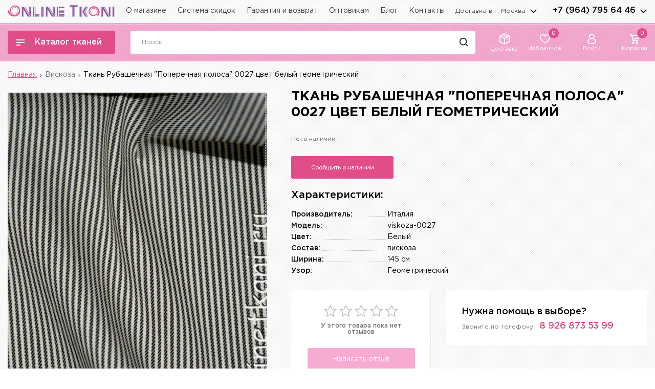

--- FILE ---
content_type: text/html; charset=utf-8
request_url: https://www.google.com/recaptcha/api2/anchor?ar=1&k=6LfO-WApAAAAADbPGaRa4SGrxK5JcNljft6wq5ct&co=aHR0cHM6Ly9vbmxpbmV0a2FuaS5ydTo0NDM.&hl=en&v=PoyoqOPhxBO7pBk68S4YbpHZ&size=normal&anchor-ms=20000&execute-ms=30000&cb=vdjyo0fk35h5
body_size: 49440
content:
<!DOCTYPE HTML><html dir="ltr" lang="en"><head><meta http-equiv="Content-Type" content="text/html; charset=UTF-8">
<meta http-equiv="X-UA-Compatible" content="IE=edge">
<title>reCAPTCHA</title>
<style type="text/css">
/* cyrillic-ext */
@font-face {
  font-family: 'Roboto';
  font-style: normal;
  font-weight: 400;
  font-stretch: 100%;
  src: url(//fonts.gstatic.com/s/roboto/v48/KFO7CnqEu92Fr1ME7kSn66aGLdTylUAMa3GUBHMdazTgWw.woff2) format('woff2');
  unicode-range: U+0460-052F, U+1C80-1C8A, U+20B4, U+2DE0-2DFF, U+A640-A69F, U+FE2E-FE2F;
}
/* cyrillic */
@font-face {
  font-family: 'Roboto';
  font-style: normal;
  font-weight: 400;
  font-stretch: 100%;
  src: url(//fonts.gstatic.com/s/roboto/v48/KFO7CnqEu92Fr1ME7kSn66aGLdTylUAMa3iUBHMdazTgWw.woff2) format('woff2');
  unicode-range: U+0301, U+0400-045F, U+0490-0491, U+04B0-04B1, U+2116;
}
/* greek-ext */
@font-face {
  font-family: 'Roboto';
  font-style: normal;
  font-weight: 400;
  font-stretch: 100%;
  src: url(//fonts.gstatic.com/s/roboto/v48/KFO7CnqEu92Fr1ME7kSn66aGLdTylUAMa3CUBHMdazTgWw.woff2) format('woff2');
  unicode-range: U+1F00-1FFF;
}
/* greek */
@font-face {
  font-family: 'Roboto';
  font-style: normal;
  font-weight: 400;
  font-stretch: 100%;
  src: url(//fonts.gstatic.com/s/roboto/v48/KFO7CnqEu92Fr1ME7kSn66aGLdTylUAMa3-UBHMdazTgWw.woff2) format('woff2');
  unicode-range: U+0370-0377, U+037A-037F, U+0384-038A, U+038C, U+038E-03A1, U+03A3-03FF;
}
/* math */
@font-face {
  font-family: 'Roboto';
  font-style: normal;
  font-weight: 400;
  font-stretch: 100%;
  src: url(//fonts.gstatic.com/s/roboto/v48/KFO7CnqEu92Fr1ME7kSn66aGLdTylUAMawCUBHMdazTgWw.woff2) format('woff2');
  unicode-range: U+0302-0303, U+0305, U+0307-0308, U+0310, U+0312, U+0315, U+031A, U+0326-0327, U+032C, U+032F-0330, U+0332-0333, U+0338, U+033A, U+0346, U+034D, U+0391-03A1, U+03A3-03A9, U+03B1-03C9, U+03D1, U+03D5-03D6, U+03F0-03F1, U+03F4-03F5, U+2016-2017, U+2034-2038, U+203C, U+2040, U+2043, U+2047, U+2050, U+2057, U+205F, U+2070-2071, U+2074-208E, U+2090-209C, U+20D0-20DC, U+20E1, U+20E5-20EF, U+2100-2112, U+2114-2115, U+2117-2121, U+2123-214F, U+2190, U+2192, U+2194-21AE, U+21B0-21E5, U+21F1-21F2, U+21F4-2211, U+2213-2214, U+2216-22FF, U+2308-230B, U+2310, U+2319, U+231C-2321, U+2336-237A, U+237C, U+2395, U+239B-23B7, U+23D0, U+23DC-23E1, U+2474-2475, U+25AF, U+25B3, U+25B7, U+25BD, U+25C1, U+25CA, U+25CC, U+25FB, U+266D-266F, U+27C0-27FF, U+2900-2AFF, U+2B0E-2B11, U+2B30-2B4C, U+2BFE, U+3030, U+FF5B, U+FF5D, U+1D400-1D7FF, U+1EE00-1EEFF;
}
/* symbols */
@font-face {
  font-family: 'Roboto';
  font-style: normal;
  font-weight: 400;
  font-stretch: 100%;
  src: url(//fonts.gstatic.com/s/roboto/v48/KFO7CnqEu92Fr1ME7kSn66aGLdTylUAMaxKUBHMdazTgWw.woff2) format('woff2');
  unicode-range: U+0001-000C, U+000E-001F, U+007F-009F, U+20DD-20E0, U+20E2-20E4, U+2150-218F, U+2190, U+2192, U+2194-2199, U+21AF, U+21E6-21F0, U+21F3, U+2218-2219, U+2299, U+22C4-22C6, U+2300-243F, U+2440-244A, U+2460-24FF, U+25A0-27BF, U+2800-28FF, U+2921-2922, U+2981, U+29BF, U+29EB, U+2B00-2BFF, U+4DC0-4DFF, U+FFF9-FFFB, U+10140-1018E, U+10190-1019C, U+101A0, U+101D0-101FD, U+102E0-102FB, U+10E60-10E7E, U+1D2C0-1D2D3, U+1D2E0-1D37F, U+1F000-1F0FF, U+1F100-1F1AD, U+1F1E6-1F1FF, U+1F30D-1F30F, U+1F315, U+1F31C, U+1F31E, U+1F320-1F32C, U+1F336, U+1F378, U+1F37D, U+1F382, U+1F393-1F39F, U+1F3A7-1F3A8, U+1F3AC-1F3AF, U+1F3C2, U+1F3C4-1F3C6, U+1F3CA-1F3CE, U+1F3D4-1F3E0, U+1F3ED, U+1F3F1-1F3F3, U+1F3F5-1F3F7, U+1F408, U+1F415, U+1F41F, U+1F426, U+1F43F, U+1F441-1F442, U+1F444, U+1F446-1F449, U+1F44C-1F44E, U+1F453, U+1F46A, U+1F47D, U+1F4A3, U+1F4B0, U+1F4B3, U+1F4B9, U+1F4BB, U+1F4BF, U+1F4C8-1F4CB, U+1F4D6, U+1F4DA, U+1F4DF, U+1F4E3-1F4E6, U+1F4EA-1F4ED, U+1F4F7, U+1F4F9-1F4FB, U+1F4FD-1F4FE, U+1F503, U+1F507-1F50B, U+1F50D, U+1F512-1F513, U+1F53E-1F54A, U+1F54F-1F5FA, U+1F610, U+1F650-1F67F, U+1F687, U+1F68D, U+1F691, U+1F694, U+1F698, U+1F6AD, U+1F6B2, U+1F6B9-1F6BA, U+1F6BC, U+1F6C6-1F6CF, U+1F6D3-1F6D7, U+1F6E0-1F6EA, U+1F6F0-1F6F3, U+1F6F7-1F6FC, U+1F700-1F7FF, U+1F800-1F80B, U+1F810-1F847, U+1F850-1F859, U+1F860-1F887, U+1F890-1F8AD, U+1F8B0-1F8BB, U+1F8C0-1F8C1, U+1F900-1F90B, U+1F93B, U+1F946, U+1F984, U+1F996, U+1F9E9, U+1FA00-1FA6F, U+1FA70-1FA7C, U+1FA80-1FA89, U+1FA8F-1FAC6, U+1FACE-1FADC, U+1FADF-1FAE9, U+1FAF0-1FAF8, U+1FB00-1FBFF;
}
/* vietnamese */
@font-face {
  font-family: 'Roboto';
  font-style: normal;
  font-weight: 400;
  font-stretch: 100%;
  src: url(//fonts.gstatic.com/s/roboto/v48/KFO7CnqEu92Fr1ME7kSn66aGLdTylUAMa3OUBHMdazTgWw.woff2) format('woff2');
  unicode-range: U+0102-0103, U+0110-0111, U+0128-0129, U+0168-0169, U+01A0-01A1, U+01AF-01B0, U+0300-0301, U+0303-0304, U+0308-0309, U+0323, U+0329, U+1EA0-1EF9, U+20AB;
}
/* latin-ext */
@font-face {
  font-family: 'Roboto';
  font-style: normal;
  font-weight: 400;
  font-stretch: 100%;
  src: url(//fonts.gstatic.com/s/roboto/v48/KFO7CnqEu92Fr1ME7kSn66aGLdTylUAMa3KUBHMdazTgWw.woff2) format('woff2');
  unicode-range: U+0100-02BA, U+02BD-02C5, U+02C7-02CC, U+02CE-02D7, U+02DD-02FF, U+0304, U+0308, U+0329, U+1D00-1DBF, U+1E00-1E9F, U+1EF2-1EFF, U+2020, U+20A0-20AB, U+20AD-20C0, U+2113, U+2C60-2C7F, U+A720-A7FF;
}
/* latin */
@font-face {
  font-family: 'Roboto';
  font-style: normal;
  font-weight: 400;
  font-stretch: 100%;
  src: url(//fonts.gstatic.com/s/roboto/v48/KFO7CnqEu92Fr1ME7kSn66aGLdTylUAMa3yUBHMdazQ.woff2) format('woff2');
  unicode-range: U+0000-00FF, U+0131, U+0152-0153, U+02BB-02BC, U+02C6, U+02DA, U+02DC, U+0304, U+0308, U+0329, U+2000-206F, U+20AC, U+2122, U+2191, U+2193, U+2212, U+2215, U+FEFF, U+FFFD;
}
/* cyrillic-ext */
@font-face {
  font-family: 'Roboto';
  font-style: normal;
  font-weight: 500;
  font-stretch: 100%;
  src: url(//fonts.gstatic.com/s/roboto/v48/KFO7CnqEu92Fr1ME7kSn66aGLdTylUAMa3GUBHMdazTgWw.woff2) format('woff2');
  unicode-range: U+0460-052F, U+1C80-1C8A, U+20B4, U+2DE0-2DFF, U+A640-A69F, U+FE2E-FE2F;
}
/* cyrillic */
@font-face {
  font-family: 'Roboto';
  font-style: normal;
  font-weight: 500;
  font-stretch: 100%;
  src: url(//fonts.gstatic.com/s/roboto/v48/KFO7CnqEu92Fr1ME7kSn66aGLdTylUAMa3iUBHMdazTgWw.woff2) format('woff2');
  unicode-range: U+0301, U+0400-045F, U+0490-0491, U+04B0-04B1, U+2116;
}
/* greek-ext */
@font-face {
  font-family: 'Roboto';
  font-style: normal;
  font-weight: 500;
  font-stretch: 100%;
  src: url(//fonts.gstatic.com/s/roboto/v48/KFO7CnqEu92Fr1ME7kSn66aGLdTylUAMa3CUBHMdazTgWw.woff2) format('woff2');
  unicode-range: U+1F00-1FFF;
}
/* greek */
@font-face {
  font-family: 'Roboto';
  font-style: normal;
  font-weight: 500;
  font-stretch: 100%;
  src: url(//fonts.gstatic.com/s/roboto/v48/KFO7CnqEu92Fr1ME7kSn66aGLdTylUAMa3-UBHMdazTgWw.woff2) format('woff2');
  unicode-range: U+0370-0377, U+037A-037F, U+0384-038A, U+038C, U+038E-03A1, U+03A3-03FF;
}
/* math */
@font-face {
  font-family: 'Roboto';
  font-style: normal;
  font-weight: 500;
  font-stretch: 100%;
  src: url(//fonts.gstatic.com/s/roboto/v48/KFO7CnqEu92Fr1ME7kSn66aGLdTylUAMawCUBHMdazTgWw.woff2) format('woff2');
  unicode-range: U+0302-0303, U+0305, U+0307-0308, U+0310, U+0312, U+0315, U+031A, U+0326-0327, U+032C, U+032F-0330, U+0332-0333, U+0338, U+033A, U+0346, U+034D, U+0391-03A1, U+03A3-03A9, U+03B1-03C9, U+03D1, U+03D5-03D6, U+03F0-03F1, U+03F4-03F5, U+2016-2017, U+2034-2038, U+203C, U+2040, U+2043, U+2047, U+2050, U+2057, U+205F, U+2070-2071, U+2074-208E, U+2090-209C, U+20D0-20DC, U+20E1, U+20E5-20EF, U+2100-2112, U+2114-2115, U+2117-2121, U+2123-214F, U+2190, U+2192, U+2194-21AE, U+21B0-21E5, U+21F1-21F2, U+21F4-2211, U+2213-2214, U+2216-22FF, U+2308-230B, U+2310, U+2319, U+231C-2321, U+2336-237A, U+237C, U+2395, U+239B-23B7, U+23D0, U+23DC-23E1, U+2474-2475, U+25AF, U+25B3, U+25B7, U+25BD, U+25C1, U+25CA, U+25CC, U+25FB, U+266D-266F, U+27C0-27FF, U+2900-2AFF, U+2B0E-2B11, U+2B30-2B4C, U+2BFE, U+3030, U+FF5B, U+FF5D, U+1D400-1D7FF, U+1EE00-1EEFF;
}
/* symbols */
@font-face {
  font-family: 'Roboto';
  font-style: normal;
  font-weight: 500;
  font-stretch: 100%;
  src: url(//fonts.gstatic.com/s/roboto/v48/KFO7CnqEu92Fr1ME7kSn66aGLdTylUAMaxKUBHMdazTgWw.woff2) format('woff2');
  unicode-range: U+0001-000C, U+000E-001F, U+007F-009F, U+20DD-20E0, U+20E2-20E4, U+2150-218F, U+2190, U+2192, U+2194-2199, U+21AF, U+21E6-21F0, U+21F3, U+2218-2219, U+2299, U+22C4-22C6, U+2300-243F, U+2440-244A, U+2460-24FF, U+25A0-27BF, U+2800-28FF, U+2921-2922, U+2981, U+29BF, U+29EB, U+2B00-2BFF, U+4DC0-4DFF, U+FFF9-FFFB, U+10140-1018E, U+10190-1019C, U+101A0, U+101D0-101FD, U+102E0-102FB, U+10E60-10E7E, U+1D2C0-1D2D3, U+1D2E0-1D37F, U+1F000-1F0FF, U+1F100-1F1AD, U+1F1E6-1F1FF, U+1F30D-1F30F, U+1F315, U+1F31C, U+1F31E, U+1F320-1F32C, U+1F336, U+1F378, U+1F37D, U+1F382, U+1F393-1F39F, U+1F3A7-1F3A8, U+1F3AC-1F3AF, U+1F3C2, U+1F3C4-1F3C6, U+1F3CA-1F3CE, U+1F3D4-1F3E0, U+1F3ED, U+1F3F1-1F3F3, U+1F3F5-1F3F7, U+1F408, U+1F415, U+1F41F, U+1F426, U+1F43F, U+1F441-1F442, U+1F444, U+1F446-1F449, U+1F44C-1F44E, U+1F453, U+1F46A, U+1F47D, U+1F4A3, U+1F4B0, U+1F4B3, U+1F4B9, U+1F4BB, U+1F4BF, U+1F4C8-1F4CB, U+1F4D6, U+1F4DA, U+1F4DF, U+1F4E3-1F4E6, U+1F4EA-1F4ED, U+1F4F7, U+1F4F9-1F4FB, U+1F4FD-1F4FE, U+1F503, U+1F507-1F50B, U+1F50D, U+1F512-1F513, U+1F53E-1F54A, U+1F54F-1F5FA, U+1F610, U+1F650-1F67F, U+1F687, U+1F68D, U+1F691, U+1F694, U+1F698, U+1F6AD, U+1F6B2, U+1F6B9-1F6BA, U+1F6BC, U+1F6C6-1F6CF, U+1F6D3-1F6D7, U+1F6E0-1F6EA, U+1F6F0-1F6F3, U+1F6F7-1F6FC, U+1F700-1F7FF, U+1F800-1F80B, U+1F810-1F847, U+1F850-1F859, U+1F860-1F887, U+1F890-1F8AD, U+1F8B0-1F8BB, U+1F8C0-1F8C1, U+1F900-1F90B, U+1F93B, U+1F946, U+1F984, U+1F996, U+1F9E9, U+1FA00-1FA6F, U+1FA70-1FA7C, U+1FA80-1FA89, U+1FA8F-1FAC6, U+1FACE-1FADC, U+1FADF-1FAE9, U+1FAF0-1FAF8, U+1FB00-1FBFF;
}
/* vietnamese */
@font-face {
  font-family: 'Roboto';
  font-style: normal;
  font-weight: 500;
  font-stretch: 100%;
  src: url(//fonts.gstatic.com/s/roboto/v48/KFO7CnqEu92Fr1ME7kSn66aGLdTylUAMa3OUBHMdazTgWw.woff2) format('woff2');
  unicode-range: U+0102-0103, U+0110-0111, U+0128-0129, U+0168-0169, U+01A0-01A1, U+01AF-01B0, U+0300-0301, U+0303-0304, U+0308-0309, U+0323, U+0329, U+1EA0-1EF9, U+20AB;
}
/* latin-ext */
@font-face {
  font-family: 'Roboto';
  font-style: normal;
  font-weight: 500;
  font-stretch: 100%;
  src: url(//fonts.gstatic.com/s/roboto/v48/KFO7CnqEu92Fr1ME7kSn66aGLdTylUAMa3KUBHMdazTgWw.woff2) format('woff2');
  unicode-range: U+0100-02BA, U+02BD-02C5, U+02C7-02CC, U+02CE-02D7, U+02DD-02FF, U+0304, U+0308, U+0329, U+1D00-1DBF, U+1E00-1E9F, U+1EF2-1EFF, U+2020, U+20A0-20AB, U+20AD-20C0, U+2113, U+2C60-2C7F, U+A720-A7FF;
}
/* latin */
@font-face {
  font-family: 'Roboto';
  font-style: normal;
  font-weight: 500;
  font-stretch: 100%;
  src: url(//fonts.gstatic.com/s/roboto/v48/KFO7CnqEu92Fr1ME7kSn66aGLdTylUAMa3yUBHMdazQ.woff2) format('woff2');
  unicode-range: U+0000-00FF, U+0131, U+0152-0153, U+02BB-02BC, U+02C6, U+02DA, U+02DC, U+0304, U+0308, U+0329, U+2000-206F, U+20AC, U+2122, U+2191, U+2193, U+2212, U+2215, U+FEFF, U+FFFD;
}
/* cyrillic-ext */
@font-face {
  font-family: 'Roboto';
  font-style: normal;
  font-weight: 900;
  font-stretch: 100%;
  src: url(//fonts.gstatic.com/s/roboto/v48/KFO7CnqEu92Fr1ME7kSn66aGLdTylUAMa3GUBHMdazTgWw.woff2) format('woff2');
  unicode-range: U+0460-052F, U+1C80-1C8A, U+20B4, U+2DE0-2DFF, U+A640-A69F, U+FE2E-FE2F;
}
/* cyrillic */
@font-face {
  font-family: 'Roboto';
  font-style: normal;
  font-weight: 900;
  font-stretch: 100%;
  src: url(//fonts.gstatic.com/s/roboto/v48/KFO7CnqEu92Fr1ME7kSn66aGLdTylUAMa3iUBHMdazTgWw.woff2) format('woff2');
  unicode-range: U+0301, U+0400-045F, U+0490-0491, U+04B0-04B1, U+2116;
}
/* greek-ext */
@font-face {
  font-family: 'Roboto';
  font-style: normal;
  font-weight: 900;
  font-stretch: 100%;
  src: url(//fonts.gstatic.com/s/roboto/v48/KFO7CnqEu92Fr1ME7kSn66aGLdTylUAMa3CUBHMdazTgWw.woff2) format('woff2');
  unicode-range: U+1F00-1FFF;
}
/* greek */
@font-face {
  font-family: 'Roboto';
  font-style: normal;
  font-weight: 900;
  font-stretch: 100%;
  src: url(//fonts.gstatic.com/s/roboto/v48/KFO7CnqEu92Fr1ME7kSn66aGLdTylUAMa3-UBHMdazTgWw.woff2) format('woff2');
  unicode-range: U+0370-0377, U+037A-037F, U+0384-038A, U+038C, U+038E-03A1, U+03A3-03FF;
}
/* math */
@font-face {
  font-family: 'Roboto';
  font-style: normal;
  font-weight: 900;
  font-stretch: 100%;
  src: url(//fonts.gstatic.com/s/roboto/v48/KFO7CnqEu92Fr1ME7kSn66aGLdTylUAMawCUBHMdazTgWw.woff2) format('woff2');
  unicode-range: U+0302-0303, U+0305, U+0307-0308, U+0310, U+0312, U+0315, U+031A, U+0326-0327, U+032C, U+032F-0330, U+0332-0333, U+0338, U+033A, U+0346, U+034D, U+0391-03A1, U+03A3-03A9, U+03B1-03C9, U+03D1, U+03D5-03D6, U+03F0-03F1, U+03F4-03F5, U+2016-2017, U+2034-2038, U+203C, U+2040, U+2043, U+2047, U+2050, U+2057, U+205F, U+2070-2071, U+2074-208E, U+2090-209C, U+20D0-20DC, U+20E1, U+20E5-20EF, U+2100-2112, U+2114-2115, U+2117-2121, U+2123-214F, U+2190, U+2192, U+2194-21AE, U+21B0-21E5, U+21F1-21F2, U+21F4-2211, U+2213-2214, U+2216-22FF, U+2308-230B, U+2310, U+2319, U+231C-2321, U+2336-237A, U+237C, U+2395, U+239B-23B7, U+23D0, U+23DC-23E1, U+2474-2475, U+25AF, U+25B3, U+25B7, U+25BD, U+25C1, U+25CA, U+25CC, U+25FB, U+266D-266F, U+27C0-27FF, U+2900-2AFF, U+2B0E-2B11, U+2B30-2B4C, U+2BFE, U+3030, U+FF5B, U+FF5D, U+1D400-1D7FF, U+1EE00-1EEFF;
}
/* symbols */
@font-face {
  font-family: 'Roboto';
  font-style: normal;
  font-weight: 900;
  font-stretch: 100%;
  src: url(//fonts.gstatic.com/s/roboto/v48/KFO7CnqEu92Fr1ME7kSn66aGLdTylUAMaxKUBHMdazTgWw.woff2) format('woff2');
  unicode-range: U+0001-000C, U+000E-001F, U+007F-009F, U+20DD-20E0, U+20E2-20E4, U+2150-218F, U+2190, U+2192, U+2194-2199, U+21AF, U+21E6-21F0, U+21F3, U+2218-2219, U+2299, U+22C4-22C6, U+2300-243F, U+2440-244A, U+2460-24FF, U+25A0-27BF, U+2800-28FF, U+2921-2922, U+2981, U+29BF, U+29EB, U+2B00-2BFF, U+4DC0-4DFF, U+FFF9-FFFB, U+10140-1018E, U+10190-1019C, U+101A0, U+101D0-101FD, U+102E0-102FB, U+10E60-10E7E, U+1D2C0-1D2D3, U+1D2E0-1D37F, U+1F000-1F0FF, U+1F100-1F1AD, U+1F1E6-1F1FF, U+1F30D-1F30F, U+1F315, U+1F31C, U+1F31E, U+1F320-1F32C, U+1F336, U+1F378, U+1F37D, U+1F382, U+1F393-1F39F, U+1F3A7-1F3A8, U+1F3AC-1F3AF, U+1F3C2, U+1F3C4-1F3C6, U+1F3CA-1F3CE, U+1F3D4-1F3E0, U+1F3ED, U+1F3F1-1F3F3, U+1F3F5-1F3F7, U+1F408, U+1F415, U+1F41F, U+1F426, U+1F43F, U+1F441-1F442, U+1F444, U+1F446-1F449, U+1F44C-1F44E, U+1F453, U+1F46A, U+1F47D, U+1F4A3, U+1F4B0, U+1F4B3, U+1F4B9, U+1F4BB, U+1F4BF, U+1F4C8-1F4CB, U+1F4D6, U+1F4DA, U+1F4DF, U+1F4E3-1F4E6, U+1F4EA-1F4ED, U+1F4F7, U+1F4F9-1F4FB, U+1F4FD-1F4FE, U+1F503, U+1F507-1F50B, U+1F50D, U+1F512-1F513, U+1F53E-1F54A, U+1F54F-1F5FA, U+1F610, U+1F650-1F67F, U+1F687, U+1F68D, U+1F691, U+1F694, U+1F698, U+1F6AD, U+1F6B2, U+1F6B9-1F6BA, U+1F6BC, U+1F6C6-1F6CF, U+1F6D3-1F6D7, U+1F6E0-1F6EA, U+1F6F0-1F6F3, U+1F6F7-1F6FC, U+1F700-1F7FF, U+1F800-1F80B, U+1F810-1F847, U+1F850-1F859, U+1F860-1F887, U+1F890-1F8AD, U+1F8B0-1F8BB, U+1F8C0-1F8C1, U+1F900-1F90B, U+1F93B, U+1F946, U+1F984, U+1F996, U+1F9E9, U+1FA00-1FA6F, U+1FA70-1FA7C, U+1FA80-1FA89, U+1FA8F-1FAC6, U+1FACE-1FADC, U+1FADF-1FAE9, U+1FAF0-1FAF8, U+1FB00-1FBFF;
}
/* vietnamese */
@font-face {
  font-family: 'Roboto';
  font-style: normal;
  font-weight: 900;
  font-stretch: 100%;
  src: url(//fonts.gstatic.com/s/roboto/v48/KFO7CnqEu92Fr1ME7kSn66aGLdTylUAMa3OUBHMdazTgWw.woff2) format('woff2');
  unicode-range: U+0102-0103, U+0110-0111, U+0128-0129, U+0168-0169, U+01A0-01A1, U+01AF-01B0, U+0300-0301, U+0303-0304, U+0308-0309, U+0323, U+0329, U+1EA0-1EF9, U+20AB;
}
/* latin-ext */
@font-face {
  font-family: 'Roboto';
  font-style: normal;
  font-weight: 900;
  font-stretch: 100%;
  src: url(//fonts.gstatic.com/s/roboto/v48/KFO7CnqEu92Fr1ME7kSn66aGLdTylUAMa3KUBHMdazTgWw.woff2) format('woff2');
  unicode-range: U+0100-02BA, U+02BD-02C5, U+02C7-02CC, U+02CE-02D7, U+02DD-02FF, U+0304, U+0308, U+0329, U+1D00-1DBF, U+1E00-1E9F, U+1EF2-1EFF, U+2020, U+20A0-20AB, U+20AD-20C0, U+2113, U+2C60-2C7F, U+A720-A7FF;
}
/* latin */
@font-face {
  font-family: 'Roboto';
  font-style: normal;
  font-weight: 900;
  font-stretch: 100%;
  src: url(//fonts.gstatic.com/s/roboto/v48/KFO7CnqEu92Fr1ME7kSn66aGLdTylUAMa3yUBHMdazQ.woff2) format('woff2');
  unicode-range: U+0000-00FF, U+0131, U+0152-0153, U+02BB-02BC, U+02C6, U+02DA, U+02DC, U+0304, U+0308, U+0329, U+2000-206F, U+20AC, U+2122, U+2191, U+2193, U+2212, U+2215, U+FEFF, U+FFFD;
}

</style>
<link rel="stylesheet" type="text/css" href="https://www.gstatic.com/recaptcha/releases/PoyoqOPhxBO7pBk68S4YbpHZ/styles__ltr.css">
<script nonce="V7wWqkri9cu-beFU4Wp_YA" type="text/javascript">window['__recaptcha_api'] = 'https://www.google.com/recaptcha/api2/';</script>
<script type="text/javascript" src="https://www.gstatic.com/recaptcha/releases/PoyoqOPhxBO7pBk68S4YbpHZ/recaptcha__en.js" nonce="V7wWqkri9cu-beFU4Wp_YA">
      
    </script></head>
<body><div id="rc-anchor-alert" class="rc-anchor-alert"></div>
<input type="hidden" id="recaptcha-token" value="[base64]">
<script type="text/javascript" nonce="V7wWqkri9cu-beFU4Wp_YA">
      recaptcha.anchor.Main.init("[\x22ainput\x22,[\x22bgdata\x22,\x22\x22,\[base64]/[base64]/bmV3IFpbdF0obVswXSk6Sz09Mj9uZXcgWlt0XShtWzBdLG1bMV0pOks9PTM/bmV3IFpbdF0obVswXSxtWzFdLG1bMl0pOks9PTQ/[base64]/[base64]/[base64]/[base64]/[base64]/[base64]/[base64]/[base64]/[base64]/[base64]/[base64]/[base64]/[base64]/[base64]\\u003d\\u003d\x22,\[base64]\\u003d\\u003d\x22,\x22V8Ouwp3CrFZ1a8K1wqHCjsOnT8OpbcOBfWHDqcK8wqQKw75HwqxfU8O0w59qw5nCvcKSKcKNL0rCgsKKwozDi8KjfcOZCcOmw6QLwpIiZlg5wq/DocOBwpDCvyfDmMOvw55Cw5nDvmbCkgZ/LMOxwrXDmDd7M2PCl3YpFsKJCsK6CcKgB0rDtDR6wrHCrcOELlbCr1sNYMOhLMKjwr8TdH3DoAN1wr/[base64]/CjzVhw5TDgzVmw4jDl1HDjxsGPsOnw5jDlmU/woLDjm9Nw7F/JcKTcsKec8KUIMKAM8KfL19sw7NTw5zDkwkCBiAQwp7CjMKpODhdwq3Dq2YTwqk5w6vCgDPCsy/CqhjDicOaSsK7w7NtwqYMw7gVMcOqwqXCmmkcYsO5WnrDg3fDnMOifxTDlidPQUBzTcK4PgsLwrc6wqDDpkddw7vDscKiw5bCmicMIsK4wpzDqsOpwqlXwp8/EG4DRz7CpD7DgzHDq0/CosKEEcKAwrvDrSLCiVAdw50LA8KuOWPCjsKcw7LCtMKfMMKTYh5uwrlFwrg6w61SwrUfQcK7Mx03OjBlaMOtFUbCgsKbw7pdwrfDizR6w4gYwrcTwpNgbHJPCXspIcOXfBPCsHvDn8OeVXlxwrPDmcOHw48FwrjDq18bQQEnw7/Cn8KVPsOkPsK6w5J5Q0TCtA3Clkx3wqx6AMKYw47DvsK7EcKnSkTDo8OOScOGDsKBFUDCscOvw6jCgDzDqQVWwogoasKOwpAAw6HCqMO5CRDCpMOawoEBPAxEw6E3dg1Aw7xfdcOXwp/Dm8Osa2o1Cg7Dv8K6w5nDhFDCo8OeWsKRKH/DvMKvM1DCuDh2JSVXVcKTwr/[base64]/w4XCjcO+w57DnsKHw4XDklXCjArDnHdYD8KTAsOFRxR+wo9ewqhqwrjCtsO4KT/Dq0daTMKUNwHDjTwdBcOCw5jCj8Onwp/[base64]/UXzCvcOWwojCi8OCScO4WHnDqRNfwrwRw6dLFDDCj8KBEsOuw6MEWsOuVUvCo8OUwrDCriMAw5pbc8K7wpB/[base64]/CpwMRw7jDj1vCrXcXEcOTwoQMwqzCphJiaBnDiMK0w6EjIsKkw7vDh8O7XsOFwromfUrDrmbDqEFJwo7ChwZoV8KtRVvDv1AYw6JrRcOgO8KyCsOSUEwkw61rwol/wrYBw5ZBwoLDvjcMKG8VBcO4w7ZIAsOWwqbDtcOGEMK7w5zDqVV+I8OBM8Kwd3zCpxxWwrJAw7rCoWxxTD9CwpHCoVwEw61tN8KaesO/CzdSKSZDw6LCvGV5wq/CiFrCtXLCpcO2U2vCoHRYE8Oqw6Bxw5ciLcO+FWkqY8OdVsKuw59/w5ZsOCttW8OEw7zDicONOMKdHhfChcK7LMK8wr7CtcOFw5hOwoHCm8Oow7kRUQp7w67DhcOTSy/CqMOIY8O8wrQkdcODaGdrSx3Dg8KNdcKAw6fCkMONaG7CgT3Dtk7CpTpUa8KTFMKFwrDDuMOywodswo9uRV5EGMOHwp0fMMO9dyrCmMKiXnzDiis/[base64]/ChSU6wpjDlMO8wpLCqn5nT8OnVEctQMOEw6BiwrlZNk7Dpglcw6pQwpTCv8K4w4wiAMOlworCj8KuCmLCvMKgw5kUwpxQw4QFD8Krw652wodWFh/DhzbCqsKZw5Usw4Akw63CocKlOcKnFRjDpMO6NcOyL0bCnMKkAizDm1JCQQ7Dpx3Di0QEBcOxS8K9wr/DhsKMZcKSwoY9w6hEZmgJwocZw7XCtsO3UsKJw5YQwoQYEMK2w6LCi8OOwp0sH8ORw69gwqzDpEnCt8O2w5jCqMKcw4dCMsOcWcKJwrHDsSfCm8KWwokbPFs0dhXDqsK/YR0aLsKHBlrCv8KywpbDjTUzw5TDj1bCnGbCsDphc8KGw7bCqi5swr3CoSxOwrbDoGLCiMKoJHkdwqrCj8KLwpfDuHPCqcOHOsOqfQwnETwaZcOHwrrDkmFPXATCq8Omw4XDicKsWcOaw55gNmLChcKYQ3IBwpjCucOow45Mw4YDwofCpMOxUhs/f8OJFMOPw6jCoMOxccKOw40sEcKVwpvDnRpRX8KrRcORBMOkEMKpFirDj8KCd3lXOAYXwqJmGQN3G8KNw4hvfg1Mw6Mrw6XDoSDDuFUSwqc5fyjCi8KOwql1PsOswpMjwpLDqlHCmxBcO0XCpsKTCsOgNXHDs1HDiiU0wqHClVs1dMKCwqM/WTLDoMKrwp3Di8KQwrPCscKwC8KDT8Kia8OPUsOgwoxcYMKUfRwGwpHDrinDsMK1FcKIw640S8KmScOvw5RJw6sMwr7ChsKYSn/CuCDCkRBVw7fCtkrDrcKiQcOmwp0pQMKOHgBfw5gyQMOiBWNFZXkYwqjCocKNwrrDhH52BMK+wrhSYlLDmUFOQ8KaccOWwolqw6Aaw4p/[base64]/[base64]/Cu1pcwoF9ScKNwpRpeWXDpcKGYsKpw6oEwpthBnpmI8Klw7fChMO6NcKxe8ONwp/CrjhwwrHCnsO+BMOODBLDnDAHwozDoMOkwrLDjcKHwrxRSMOZwp8oYcKgP2YwwpnDtBMWSnUgGB/[base64]/ChcOew7/[base64]/[base64]/CjXbCosKCw67CnBRgRypNwr3DnFXCuD5xH21Fw5vDti9BWWBlEsOcWsONBVnDg8KEXcK6w5InZGJfwrjCpMOzDcKQKABUNsOhw7HDgj3CnUklwpPCgsOQworCnMK4w6PCssO6w74ow73CmsOAKMKTwrHCuC9Uwqg/dVrDvMKWw5XDs8KuAcOMTVPDusK+exjDoQDDhsKYw6JlMcKDwpzDl0vCl8KfbT5eFcK2bsOXwqrCpMKlwrxLwpbCoU5Hw7LDrMKHwq9PM8OiDsK1aHbDjMO4IcK0wqcdOEA+YsKUw5xZwp57CMKDNcKpw6/[base64]/wqPCnhHCucKOwrFJw5JqwoLCu0J9FsKMFEN5wq1QwoBGw7nDqA41ZsKaw6NQwpHDnsO3w4TCny4CFG/CmMKLw5wSw43CvXJvUMOYX8KLw5dbwq0OXxPCusK6wqzDpWN2w5vCg2oPw4fDtRUowqjDj21Hwr9GaW/Cs3fCmMKZwpDDksOHwq91w4rCr8K7fWPCo8KXesKxwrt7wpETwp7CiDkRw6MMwobCqHN/[base64]/Dv0nDlcO9ZsKpD8OGwoIEesObXCASdQw8WCzDlBXDk8KuIcK4w6vCscKDaA/[base64]/CtMOIfnwmwqvCmMKXw45hwpIiw47DuxNHwp7DuH8pw7jCscOtEcKEw4QFZsKjwpF4w5Uuw5XDssKjw49KBMOHw77ChMOyw5oqwrrCncOgw4LDpynCkjhQMBTDmWNHWilEKsOAfMOyw6kdwp10w7jDvj0/w4oWwrrDrw7CqcKywrnDrMOWFsO0wqJIw7c/MWY6LMO7w5UPwpTDmsOWwqzDlSjDsMOgTRcgQsOfBjJdHixnThHDnBI/w53Cr0wgA8KUE8O7w4nCl27DoWcww5ZoVsKpKXEtwrRjQGjDhMKVwpRhwrFXYFzDkHEGd8Kkw4x6McKAH2TCicKLwoTDgQ/Dm8O7wrlcwqNkRsOBScKyw4/[base64]/[base64]/M8KQIGDChyLDtsOnPGvCnHJ/w4RIecK1EMKvUmI+QHDCkWnCksK5Z3/[base64]/CqAtQwpLDocKSNsOqJndtwrJ/wpfDtcK+wqbCosKOw5rCscKIwrdqw7I0PhEKwo8yNcKTw4nDtxdCMQ5RVMOEwq3CmsOaM1vDvUjDphM8QMK1w7LDtMKkwprCvQUQwqzCs8OkV8OBwrEVHg3CncOATgkEw6/DghTDpDB9wppiIWRHSXvDvkDCnsKuLFPDl8KxwrEJecKCwoLCgMO+w4DCrsOjwqzDj0bChljDncK9cwLCs8OBWUTDmcO6wqDCqEHDjMKOHgbCp8KbZ8K/wrHCglbDkyRowqgILUXDgcOOE8KoXcOJc8OHXsKdwq0mdGLCiSHCm8KBPsKaw6rDsAPCnHImw7rCncOIwrrCgcKKFBHCr8OAw4spBh/Co8KwG1FqalzDv8KKUDtNbcKLDMKEa8OHw4DDtsOMZcOBRcONwr4eDA3CosK/wp/DlsOswo5Ww4LCnHNbesORezDDnsKxcC9PwqFlwpB+OMKRw5EOw4ZUwoHCoEPDhcK/X8K3wqhWwrpQw5PCgyoyw4TDtELClMOvw4xvYQwpwqPDnV0Dw75uZsOIwqDCvnE5woTDnMKaGsKAPxDCgynCkVV9wqVywqo5VsO5Xl4qwrrCucOrwo7DiMO1woXDncOyHcKtYMKzwrfCjMKfwqfDk8K8KMOHwrUFwppkXMO6w7PCocOUw6/Ds8OQw6bDrlR2worDqyRLCDTCghfCjjsOwozCt8O/bcORwpvDsMOMw7YXWBXCvTPCoMOvwrTCrxxKwo0BWcO+wqfChcKgw5nCpMKlCMOxJcKGw7XDosOtw4nChQjCjW4fw47ChS3CklRZw7vClgx6w4vDqxpawqDCi3PDv23DjsKKN8OvGsKmc8Opw68xwoPDiHDCtsO/w5gow5gYHBQFw7NxHWx/w4IbwpBuw5wqw5zDmcOHUcOHwpTDtMKrLcOqD0ByMcKmFRrCp3LCsmTCiMKXLMK2I8OQwo1Mw5nCkGXDvcOpwpnDp8K8YkB0w6wawofCrMOlwqIFADIUbcKOdxbCrsO0YUnCpMKmScOjUFHDgRQATMKTw6/DgALDpsOya28fw5UQw5YOwqBuAkAiw7V+w53DjEJ0G8OTTMKRwoVZUVk8DWLCgAIfwrLDk0/[base64]/OMOJw5RLR8OEPB/CiS/Ch8Kuwr3CqlZsOMOGwp0ZLSACZHDClMKaTXXCh8KmwoRUw6RIWV/[base64]/[base64]/T8Osw7VXw6YRw74CHGnCnMO3Dl7CsMKHMMOsw6bDkDRjw6LCqmplwrp2wpbDjxDCn8OHwoVcH8K5woLDssKIw4PCt8Klw5hAPATDpQdXdsKsw6jCusKmwrHDqcKEw6rCkcKQLMOBG3bCksOhw7MnMwVQKsOSY2rCiMKtwp/CoMOCccK8wpDDv2/DjMKRwqrDnlAmwprCh8KgGcOPEcONfFhTCcK1Tz1wDgjCl3R/w4BZPSFQUMOKw53Dp1DDpXzDuMOzCMOETMOwwqTCpsKdwrnCjA8ow5hPw6kRFyQww6fDhMOvZkc9T8OjwptZX8KwwqnChAbDo8KCCcKmTcK6VMK1V8Kmw59JwplQw4ELw4AlwrETRxLDggfClHtEw64Dwo4GI33Cn8KowpzCkMOjFHHDvArDgcK9wpXChShRw7/DlMK6M8KId8Oewq/CtGtnwqHCnSPDp8OkwqHClcKbKsK9BQcpw4bCnXVJwrUIwoNVKUJZaGHDrMOxwq8LawtIw6zCrl/DvAbDoy4iCHdMEw4vwoA3w6vCvMKPw57CocOuf8Kmw5IHwoxcwqcxwpfCkcOfwrDDssOiA8KXIXgZdzMJDMOCw5scw7YOwpB9wo7CtD8uQlJ/[base64]/ChSHDr0xRC2Z2bcOCRsOJw6JPJHfCjxhHFcKeSyB8wosnw6/DksKAB8KwwqjCksKBw5VEw4p8JMKkcGnDksOSb8O0woDCnhjCisOhwo4vCsOuDDPCjcOzfUd/FMOqw5LChhjDoMKEG0AHwrzDpHfCkMO3wqLDocO+TgjDj8KrwrTCiV3CgXY0w4zDisKvwoIcw50HwrLCucKQwrPDslfDucKQwobDl1FWwrVmw581w6zDnMK6bcK3w7sRJMOhccK1XRHCnsKKwocDw6DCuGPCiC8nUxzCiigqwp3DihsNaTbCvCnClcOQWsK/wpYOSjDDssKFEEwMw4DCoMOQw5rClsK2UMOdwoBeFH/CtcOPTFsnw6jCqkrClsOsw4zCpz/Dq2/[base64]/GTHDgmRwfyEFWcONw7J/wpHDiGLDhsKwGsORUsOhaXxfwrwabwh2A2RRwoxww4/DscKuOcKnwo/DgVjCrsOyFMOSw48Cw4krw7YESlFuZA3DnB1MeMO3wroNTW/[base64]/w7MRw713CBbCkMObwr3CocK+woPDvsOtwpDDqmLCqcKQw410w4w6w6PDl1DCnTDCjz1QbMO5w5dywrTDlRfDu2LCtBUQBk/Du3/Dq2Ipw5MHVVjClsODw7HDrsKjwrRjH8OQccOkOsOFQsKcwoUkw7AdF8Ozw6pcwp7DrFIaIMKHcsOIAcOvIhLCs8KUGTrCtcO5wojCngfCvH8dAMO2wpDClwokXjorwqjCmcOawqQmw6sCw67CuzY1wozDvcOuwo9REm/[base64]/w7ZGbDBXMDLDv8KpFMKpw51VLQp/OjfChsKMHkpNfBI1esKIC8OVMRMnQUjCi8KYSsKJOhxjbk4LR2g/[base64]/wqdRJEvCtDw+wp5sw4fCpMO+XsKMw4vCgsKeMhROw6InI8KcGRjDn1BzfXHCjsKgcBjDsMOiw6TDqCoDwrrCucO8w6U6w4PCuMO/[base64]/DlTbDq8KFZ8KXSsOtwr/Cj8K5OzXClMKkwpXDjxtbw5XCnUY/QsOwECQFwr3DkBHDo8KCwqHCv8OCw4p7JsOLwpHCiMKELMK7woYWwoTDvsKUwqzCgcKHLwJ/wpx0c3jDgmPCrXrCpiHDs2bDl8OORgIpw4nConzDtHcHUFzCusOIFcOHwqHCkMK1FMKTw6rDqcOfw65Lbm9nTGwQexwWw7fDq8OGw7fDlEIsfCQAwozChA5xTMOseV9nSsOUO1IteCrCnsOvwoAkH0/CuUfDtX7DqcOQYsOhw40ZecKBw4rDtn3ClDnCmzjDvcK4VFoiwr9CwoHCtFbCiCpYw4hPMAgGe8KRc8OPw5rCv8ODX2HDlMK6U8Orwp4uYcKNw78mw5PDgwQkScOjJT8ERcKvwoZhw7DDnT/Ct31wDFzCjcOgwrhbw4fDngXChMKqwrRJwrl9ChfChg5EwojCqMKgMMKiw71vw4lKZcO4YFVww6rChkTDn8Ovw4IleGkHWHXClFbCtRARwp/ChT/Co8OQTGPDnsOKDXvCgcKaLXdJw7/Di8OGwqzDucOyO1MdTMKBw614D31SwpMiIsKaVcK/wrh1esOyJR48QcOEO8KVw5PCtcOTw55wMsKeOyTCicO1OT3Cs8Kwwr3Dsl7CrMOlH0lhDMOIw5LDn3U4w63Ch8OsdsOpw7ZyF8KxS0HCv8KCwpbCoWPCtkY/woMpX0pcwqLCrQ5Cw6lxw6HCqcKtwrTCrMO3P0Jlwq1/wqEDH8KPe2fCvyXCsAV4w5HCtMKsLsKIXClSwotFw7jCkTQXcBlYGylfwrTDnMKUO8O6wozCkMKOADw9aR9GE2PDlybDrsOjdVnCpMOnJsKoaMOBw6lew7gIwqLCsV1vCMODwrJteMOyw5vCkcO8KcOwUzTChcK5JSrDiMOiPMO2w4jDkUrCvsKPw5jCjGbCnBLDoX/[base64]/f8KgFUwlfMOhOsKswojDlMOrKSfDqm3DgSTCuxJvwqV2w4hZAcKRwrbCqU5SPXhew7NyHi5Bwo/[base64]/DgMOTDgMzVwYywrgeSMKmw53Ct1NjwoB4QBEMw55Tw47DnDAJY3N4w6ZGfsOcBcKBwpjDrcKXw6Q+w4nCrg7DncO2wqRHfMKbwogpw5RSGQ9Pw6cqN8KrCx/DscODcMOaYcK+BsOkPcK0ajLCpcKmNsO5w74cB0h1wpPCsnrCpX7Do8ORCmXDsm8ww75QNsKrwqMDw7JEesK2McO9DRkZNy4/w4Mrw5/Dpx7DmVVDw6XCh8KUSAEndsOEwoTCin0Mw6oYWMOaw5vCh8KZwqLCslrCgV9+YWEmZ8KQHsKWecONe8Kmwqh4w5wNw7kQasOKw41UPsOXd2p3UsO8wpoow4DCmwM4WCBIw5ZcwrfCsj9fwp7Dp8O4fi0AIcKXHlXCiEzClsKNccOgCRfDiGPCqMOKRcKZwqsUwo/CoMKkd2zCm8KpDXhzwrsvZQbDuQvDnAzCmgLCum1IwrJ7w5V0wpVrw4YWwoPDmMKyVMOjZsKEwp7DmsOswoIuOcOSVADDisKbw5TDrsOUwrYeODXCmFzDr8K8LAlewpzDjcKEK0jCmnjDj2lDw6zCuMKxRElQER1twoc/w77CrTgSw6ECR8OXw44Ww7YKw6/[base64]/I2Edw5ZnKcKkwoNAw4ZtIsK+AW3DuMK/w5/[base64]/L8KdwqXDjsK5VsKnO2pDw5ZdPcO4w5vCm8Kgw7PCtcKsUzsYwrTCmDFcIMK7w7XCsgEZFynDisKxwoEHw4PDnGk0B8Ksw6PCrDXDsG5VwoPDmsOpw4XCs8Osw6lOcMO/KAEcDsOnaVQUBAVywpbDiSE5woZxwqlxw5bDiyZBwrfCsBANw4dBwo0lBRHDjcKAw6how5VmYgdEw5c6w77CqMKxY1twI0TDtHTCk8KlwrnDjyYsw4Usw5jDrT/ChMK3w4nChHY1wopnwp4QKsK5wrDDlAfDllMbf2FOwr/Cu37DtjvCgQFVw7bClWzCnUMww60fwrTDiSbCksKQb8KlwpPDm8OHw7wyM2JEw405EcK/wp7Co2zCtcKkw4oLw7/CqsKww5LCqQtvwqPDrQJtE8OZagZRwpvDq8O7w7bDsx1cfsKmC8KIw4JDfsKbMmpowqAOQsOlw7B/w50vw7XCh2YRwrfDmcOiw77CrsOteU0EVMOpWhDCrUjDngMdwpjCvcKiw7XDrxzDssKTHy/DvMKewo3CssO8VyHCqgDDhEhEwpzClMKnAsKoAMOYw6dhw4nCn8OXwpgZw7nDs8KAw6DCrA3DsVIJacOxwoMwA3HClsKhw7TChsOtw7HCnFnCtMO6w5fCshbDvsK1w6/CvsK1w4xfCyNjL8OEwqAzwqNgMsOKCDByd8K2H3TDs8KhNsKpw6rClD3CqDdTakB3wofDviFYW37DrsKEID/Dt8Kcw7spM3fCiGTDlcOSw6www5rDh8OsfS/[base64]/DpT40wo/CicOhHF9ow5nDocOkesKXAwjDig3Cvjsgwq17TB3CgMOPw4o/[base64]/DoUjDosOpwqQ9JWQRw6/Dn8KwwoBuUSMNwqrCqXTDo8OAfMKqwrnCtXN9w5RTw5REw7jDr8KWw4YBYX7DhhrDli3Co8KfbMOBwo08w6PDhcOteVjCt2/[base64]/DlMK0UcKXwojDv8K5w7XCjcONw4HDhEvCsVYhwqrCu053FMO+w54nwozCgznCtsKxecK/wqjDhsOIAsKEwqBVOh3DrcOdFyh/MVRkDWlrMkbDocOSWnJZw5tqwpswEzlPwpvDusO2aUtHbMKDImVNYnIqfMOiXcOnCMKOAsKGwrsAwpdqwrQPwodnw7JNeRwYM0JVwpg8fRrDkMKxw6VxwoTCui/DtjjDh8Ojw4rCgzfCi8K+ZsKcw6kNwpLCsEYTLiA+IsKzFAUEEMOUNcOhagXCoznDmcKzNjJuwosMw510wrvDicOiD3ozZ8KNw6/[base64]/DrMKMKcKqXRnCujTChT7DmTkHPsKLZlXCi8KuwotMwrAzRsKmwoPCgR/Ds8O6IW3Ci10MIMK1WcOAIG7Cow/CqFjDpHFyW8Kbw6PCsB5OTT9gEEA9RFVwwpcgAgzCgFrCrsK8wq7Cv2ogMAHDqxR/K0/ClcK4wrUndcOSZGo8w6F6L3Qiw5zDvsOJw7LCoyYLwoVvRzwdw5hVw4LChjQKwoVOZcKVwonCpsOQw4IJw6pvAMOrwq3CvcKLIMO6w4TDn1/DgxLCq8ODwp/DizlpLgJswrjDkCnDgcORET3CgHxWw57DnQfCpiM4w4VRwoLDvsKhwp5IwqrChRfDmsORwr8/MC86wqQoI8KQw7XCgWLDgVbCt0TCscO4w4ohwonDkMKawpTCvSYyf8O3woXDgMKJwpQeNF7DvcKywrQfAMO/w7/ChsOtwrrDtcKsw4nCnhrDicKYw5E6w7ZrwoZFMMOWSsOWwq5AK8OHwpbCtMOsw487FxwpVFvDt0fCmA/[base64]/[base64]/DgcOGwovCsMKBw6DDhlUTA8ONw4AcwqbCn8OaBTbCtMOdciPDqCPChUMJwp7DkUPDkCvDlMONTWHCksOEw4Q1W8K6LyAJZRTDkFkWwrJ9C0TDpkbDncK1w5M5wocYwqJ8HcOdwrJ0CMK8wrwCWTsVw5TDqMOlPsKJY2Qhw4s8GsK3w7RaYjNYw4fCm8Oew5g9Z1/CqMOjQ8OBw4bCk8Kiw7rDshvDtcKgFGDCqVjChnPCnmB4LsOywoDCuwHCl0E1eVDDmDo/w6bDocOzHQUKwolOw4wFwpLCvMKKw4dcwqZxwqbDgMKBM8OQWMK7J8KQwpfCrcKwwr06cMOYZk10w6zCqsKGWnt/NntgOkVgw7TCqmUuG1sfTnvCgW7DkxDDq3QQwqnDgxQPw4vCiR3CtsOow4E1cSQ8GsKXB0bDiMKzwowTQQ3CqlN0w4LDicKGRMOzPw/Dhg4Qw6Ihwok5csOOJcOUw5XCosOgwrNHMjlxcUfCkjrDpiLDqsOlw4IkT8K5wrbDrnYtDmDDvkTDpcKuw7/DpwECw6TCg8OHYcOWc0Niw6DDk1M7wp8xRcKfwofDs2vChcOIw4BxNMOlwpLCqC7Do3HDgMKeN3dXwqMzbjRFSMKDwqg5OiXCuMOuw4A7worDu8KsNjclwpN+wpnDk8KVawB4bsKJImF1wrwdwpLDrExhMMKlw7kKDTZHC38dYXYew41iesOlOsKpWi/CsMKLbVzDqQHCkMOOR8KNdGE0O8OAw55gPcOpSQ/[base64]/[base64]/DhcKZAsOhw7TCh8OJw4EHw7dSw5DCn8O0wqMZw6Zhw6zCtsKfDsO6RsOwaVk5dMOXw5PCrcODMsOqw5fClmzDtMKUTCXChMO7FTdxwrp+IcOwSsOLAMOPOcKIw7rDtCFZwq1Gw6YJwqAuw4vCmcK/wrjDrF7CklnCnX52QcOAacOEwqtjw4HDiyzDkcO4XMOnw4UGYxlqw41lw7Y5RMKWw60NaikEw7PCsFAye8KfZw3ChUd+wpo9KQzDu8OqDMOTw6PCmTVMw5fChcOPRBTCnw9bw7s/QcKtU8KDdzNHPsOkw5DDu8OaHhJFYE0awq/CvnbChRnDrMK1YB8sXMK/E8O1woBnHcOrw6nDphPDlgjCuBHCiVpVwpRkdUZxw4DCrsOiLkDCvMOew5bCn0ZLwrsewo3DrAnCq8KsMcK/wqvCgMKJwoHDiCbDl8OlwqEyAlzCgMOcwobDjiIMw6JFY0DDtA08N8Orw7LDjgBFw55/ekrDm8KHLlIldycfwpfCjMKyQkDCunJlwpEMw5PCq8Ove8OIFsKqw6l1w5FuPMOkwpHCmcKsFBXCplDCtjoOw7TDhiZ2NsOkFQBOYEpkwr/DpsKtY2APXA3ChcO2wr5TwoXCqMObU8OvAsK0w7rChC9tFWPCsBYuwq9sw6zDkMOrBS1ZwrHDgHlnw5bDssOoM8KyLsKnVjpbw4jDoQzCnXHCtndcc8KUw4gLcQ0Ew4JhbATDvQscLsKcwqTDrxFyw77CrhLCrcO8wpzDrR3DrMKvA8Krw7TCnC3DjcOMwoHCkl/CjyZ7wpIjwr8/[base64]/wo14PkDCgcO9wqnDvAESXsOUw73CjcKQXnTClsOUwpYTR1w/w4c+w5fDq8OoMMOWw7bCl8KNw7c4w64Ywp4ww5DCmsKaR8OIMVLCu8KQGXkNPS3CuCJaMCHDrsKDW8KpwocNw5cqw51zw4PCoMKAwqNkwqzCn8Klw4t+w6TDscODwp19OsOLGMO4dcOIMlZuEl7CrsOII8Kkw6XDi8Kdw4jChkwawo3CnWYwKn3DrnPDgFDCv8OJQx/CicKONVUew7/Dj8KnwphoDcKvw7wqw50jwqI4NCVIa8OowphQwpjConPDocKXDSLCjx/[base64]/[base64]/CrMOgwoZ1UMKhw6bDuMKxw6rCvjogwohqagcnXysxwp1vw4huwo5QHcKqC8OFw4PDokdBAsOJw4XDjMOiNkNcw7XCuEnDt33DvQXCisKwehdmFsORUMO2w4FAw7vDmWnCi8Okw7/Cq8ORw4stZmtfacOaWSTCi8OYIT0/w7gbwrLDs8OWw4zCusO/wr3ClTJnw43DocK5w5Z+wrzDgwxUwpPCu8Kzw45fw40WPsKWHsOrw6zDhlljRC98wpbDl8K6woDDrlDDu1LCpxzCt3zCgxHDgE0NwrsNXznChsKHw57CqsKvwrRnExHCs8Kaw5vDmUcMP8KUwpLDojZgwoIrDF51w50GeWnCmWQ/w6dRNUomw57Cq0oxw6tgLcOvKBHDu1PDgsOLw4HDsMOcbMKrwoxjwqTCvcOOw6pacMKjw6PCgMKbC8OtXjvDncKVIwnDohVRG8KTw4TCkMOeR8OSbcKiwozCq3nDjSzDsDLDtgjCvsOjEjdTw6lgw6vCv8KkC0LCuWTCsTtzw7zDq8Kpb8KqwpE/wqB2woDCgcKPXMKqWFLCsMKsw5DDnyTCvGbDr8O9wpcyXcObU2gMUcKMHsKoNcKfNWAxGsKzwr4qK3jCksKkbsOkw4kewq4Tc1Vuw75ZwpjDu8K1f8KXwrw+w63Dm8KFwq/Dl2AKcMKtw63DlVfDm8Obw7cRwp43wr7Cj8ONwrbCuTF/w5ZNwrB/w6bCoDnDsXxKRlhHPcOZwqdNb8Osw7bDtEXDgsODw75nbcOgS1nCvsKtGmcuEzEkw7UnwrlHNx/DkMOkVhDDrMOEKQU9wpdnVsOWw4bCqXvCt1XChwPDlcK0wr/Cu8O7RMKWRWPDkmwRw6dFN8Kgw7p1w6JQO8KdGUHDqMKdesOaw7XDnsKbAHI+CMOiwqzDkG0vwoLCgRHDmsO5OMO2SRTDgBPCpjnDqsK8dU/Dij5owohXJhlnC8O6wrg5B8KqwqLCnFPCsC7Du8KFw5HCpQVJwpHCvDI9FMKCw6/DoBbDnhMqw5HDjGwhwoDDgsKyY8OcMcO2w6/[base64]/[base64]/[base64]/DksOiCEXDm2nCgB0Ew4XDscO2JE/[base64]/DtQTCr8OZw7vDkGPCvmQxw6RJwrgPMMKhwr7Dtycqw5vCgUnDgcKbc8OmwqkpEsKRCTB/CcO9w6xYw6rCmhrDtsOiwoDDhMKVw7dAwprCsFDCrcKYbMKowpfChcOWwoXCvzDCoVx+LVTCtCt0w7sVw7/ClTDDtcKkwpDDjAcBccKvw4fDj8OuLsO9wr4Fw7PDncONw5bDqMKEwqzCtMOuFAYpZSQew61BDMO9BsK8cCZ5YgZ8w5zDs8OQwphhwp7CqiwRwrEHwr7DugfChgl+wqnDrAnCnMKAaTZCcQXDosKrNsO7w7ceWMKUw7PCpzPCp8KIDcOlPT/DpCUvwrnCnyPCvhYvNsKQwoHCtwvCo8OpK8KmVmgEecONw6htKhLChTjCgVZhfsOqDsO9wovDijzDucONbDzDrmzCrEU5d8Ktwq/CsiPCmS/CpFXCiE/[base64]/Dp8KDw5/CnMOwwr7CoMOaQcOQw70hcMKrw5gbwpXCsX09w5tgw53DmwzDk3g3XcOpV8OBUQwwwpQAW8ObN8OjK1lsGHPCviHDrm3DgCLDvcOjQ8Ouwr/DnFVyw5wrbMKILznDvMOFwoFROEx3w4dEw7VOdsKpw5Y4BjLDtWEUw59pwpQkCWcZw4fClsOuXSvCnR/CiMK0IsKXMcKDOyBJcMKnw7TCnsKpwptuVsKew7ASEzcdZBzDlMKMw7dUwq47F8K7w6sbEGJbO1jCuRd1wpfCv8Kew53Cp15ew7tgWBjCisKxf3dowrnCjsKdWXdXKz/DrMOgwoZ1w6PCsMK9V2Afw4IZYcKpdMOgHwvDpzFNw6Vzw6rDgcKUYcOASzsww6zCskVvw7jDgMOUwpnCuEEFUgrCksKEw5dlAlhwOMOLNjBxw5pbwoYpe33Dq8OkD8OXwop9w414wrE4wpNkw5Yvw4/Ckw7CimkCMMOSQTNpZcOACcOYDinCoQATMkNVOSIbUMKowp9Aw5UDwrnDvsO/IMO0LsOPwpnCgcOtQRfDvcKNw4nClwt7wo41w4PCk8KZb8KeVcOLbFVgwrtGbcOLKCoHwrjDvzLDtHhXw6loKjXCicKBHWk8MifDosKVwoApAMOVw4nCpMO5wp/DvgVdBWvCnsK8w6HDlF4fwqXDmMOFwqJzwp3DqMK3wpbCvcKSeGs2woXCmV3DnVM9wrzCgcOHwok0DMK4w4hUEMKPwqwbKMKowrDCt8K1V8O0AMKMw47Cj0XDicKxw58FQMKIFcKfecKfw7fCksO0OcOfMDvDuBF/[base64]/DvXMWwr/Di8OaIcKiw7jCqWLDusOBw4/Dv8KYBMOQwqXDpCtRw6ZCcMK2w4TDi2gxUHfDiS11w53CuMO8YsK6w5rDs8K6NsKEwqdUbMONM8KKFcOlBEwHwpZ9wpJ/[base64]/YgtWw4DDpBMHw7nCu8O4USzCnsOOK8Kpwq5IGcKpw4gUaxbDjCrCjnrDpBVxwotTw4F5Z8O+w689woB/F0ZDw6/[base64]/DqSLDjjHDuGLCv8ORw6xVw6Mnw4zDiRjCm28uwrAnWCjDvcKdBjPDpsKGIxvCisOqXsKoVxXDksKXw7/CjXI6I8Onw5DCqgEqwodIwqbDjiw1w68acw5tWcO2wpVhw747w5I1DUJ0w6EwwrhNSWYSJsOqw6zDv2tAw5pjDRgOZFHDicKFw5Z5f8O1OMOsEsO/IMKdwq/CkC93w5bCncK1bsKcw6ETJ8O9USlBD1F7wqdqwr9BMcOkKQfDjAINMcOTwrDDj8OSw4cAHRjDt8O7TFBvccKjw77CksK1w53DnMOowoDDp8O5w5XCkVNhRcOuwpkpWQAUw4TDoAvDp8O/w7XDu8OibsOgwrzCq8KhwqvDiQU0wqUlLMOKw7ZJw7Faw77DusKiD0/CvEfDgAtpwoMUHcOPwobCvcKWVsONw6jCvcKEw5teFjHDrsK8wo7Ct8OIQmLDp1oswq3DoTJ9w5bChmjCowdZewVAXcOeHXRLR2rDgTHCtcO0woTDlsOcB2HCo0vCmD0kXzDDk8O/[base64]/CnQsUwoDCsyxrwqXDmAfDoyd2w73CoMODKRXCg8OiSMKUw45zOsO5wpNUwpVKwp3Cm8KEwoIsa1fCgcOuDGZFwo7CiQkuGcOmDyHDhW5gR2LDocOZNFXCpMOPw6Z/wo7Co8KPbsOTUBvDssO2c3wiMHAPf8OtYSABw6QjNsOewqfDk3NbL27CuxjCrAgwecKBwotrX2c5bi/[base64]/w6bCgMODbChQw5nCjiEUwqnCgMK2WEYXSMOYQz7DocOWwrbDkgAGOcKXAVjDusKzbCIpQMOiV3ZDw7bChFwPw552G33DisOrwqPDvMOGwrnDosOJa8Obw63CmMKKQMO/wqXDtsKmwpXDn1wwE8OCwpXCu8Opw54kG2E7M8OJw6nCi0J5w49+w7jDhUR3wrjDhTzCtMKlw7PDncOSw4HCkcKHccKQO8KtBcKfw515wrxIw6Baw7bCjsKZw6NzdcKOYXDCuyjCvADDr8OZwr/ChXDCosKNdDdsVHzCvhfDrsOjHcKka2fCoMO6J3M3GMO6cEXCtsKRHcOcw6dnT2VZw5nDn8Kyw7nDkl8ywpjDgsONM8KjD8K8XiXDmjFuegbDm2/CsifDpjIYwpZBPsORw7FGDsOSR8KqGcOiwpRuOy/Dk8OHw5MSFMOXwoIGwr3DpBc3w7vDujdgXUZAKSzCocK+w7dTwrvDs8O1w55gw57DimAzw5cCZsO8ecKga8Kkw43CmsKGU0fCkEtGw4E5wqgIw4UYwpgNaMOyw5vCpGc1HMORWmrDjcOKd2bDqx07SRHDlnDDg1bDn8ODwppIwqtHOwrDtCcNwqPCjsKHwr5gZsK2aw/DuD/DocOew4EHLMOuw6J+e8OLwqjCuMKow7zDvsKwwptzw4Q0esO0wpMOwqXCiThfPMOhw67CigBBwrTCicOrCwdZwr5Xwr/CscKMwqMfPMK2woIfwqrDjMOpC8KDRsOiw5ARGxPCpcOuw6JlLhvDp03Chyc2w67CtVE+wqHDgMO3MMKIKCZbwq7DpsK2LWfDmMK9O1/DvRbDthzCrH4NdsOsRsKHXMO1wpRtw786w6HDscKdwqnDoi/Ct8Okw6Ucw4/CnALDqlJTJjAxGjjCv8OdwrseC8OdwqZMwrInw58DV8KXwrLCncOPRGpzP8OgwrpYw4jCnXcfFcOBbzzCusO9CMOxZMOmw7sSw4hARcKGJcKhPcKWw6PDtsO0wpTCm8OqDWrCv8OmwqF9w7fDi1gAwot2wp/[base64]/DgyzDv8OaT8OSw6UWAWzDnjHCgcOjw5nCucKsw7TCsEvDgcObwrAvUMKdYcKGUnkIwq1cw5RFbXY1KsOkUSTDohbCrcOsalbCgSjCim8HE8OQwqTCi8OAw758w6wXwokqXsO2Y8OCbcKmw4sIV8KGw5w/KwHDn8KXd8KUw6/Cv8OMLsKCDgjCgGcbw6VAWSXChAYxDsKCwqTCpUXDuC1aAcOaWV7Dhn4\\u003d\x22],null,[\x22conf\x22,null,\x226LfO-WApAAAAADbPGaRa4SGrxK5JcNljft6wq5ct\x22,0,null,null,null,1,[21,125,63,73,95,87,41,43,42,83,102,105,109,121],[1017145,536],0,null,null,null,null,0,null,0,1,700,1,null,0,\[base64]/76lBhn6iwkZoQoZnOKMAhk\\u003d\x22,0,0,null,null,1,null,0,0,null,null,null,0],\x22https://onlinetkani.ru:443\x22,null,[1,1,1],null,null,null,0,3600,[\x22https://www.google.com/intl/en/policies/privacy/\x22,\x22https://www.google.com/intl/en/policies/terms/\x22],\x22V5HdDEnr2/cgLoEyEFpnYthk0R1BOaO/A4jdtU6PwOI\\u003d\x22,0,0,null,1,1768581729236,0,0,[197],null,[197],\x22RC-PoY70LuvODJg1g\x22,null,null,null,null,null,\x220dAFcWeA6oC1FwJp54O4thIM4DTps6aJM1RFGpANao8zCMHt7NbVhejl1VUH8iwodJFbIDpDZ0-EmhF_R_wF__qS8BLtU2HFqYLA\x22,1768664529425]");
    </script></body></html>

--- FILE ---
content_type: text/css
request_url: https://onlinetkani.ru/catalog/view/theme/ot/style/custom.css?v=4.5.3
body_size: 8047
content:
#ajax__loader {
    display: block;
    text-align: center
}

.products-viewed-2 .often-buy-list li:nth-child(n+7) {
    display: none
}

@media screen and (max-width:1199px) {
    .products-viewed-2 .often-buy-list li:nth-child(n+7) {
        display: inline-block
    }
}

.box-card_button span:nth-child(1),
.box-card_button.active span:nth-child(2) {
    display: none
}

.box-card_button.active span:nth-child(1) {
    display: inline-block
}

.box-content.mfilter-content {
    padding: 0
}

.mfilter-content>ul {
    list-style-type: none;
    margin: 0;
    padding: 0
}

.mfilter-content>ul>li {
    list-style-type: none;
    margin: 0;
    padding: 0
}

.mfilter-clearfix:after {
    content: " ";
    display: table;
    clear: both
}

.mfp-value-link {
    color: #666
}

.mfilter-pin-wrapper .mfilter-box {
    z-index: 999
}

@media (min-width:980px) {

    .mfilter-content_top .mfilter-vehicles .bootstrap-select_mf,
    .mfilter-content_top .mfilter-vehicles .bootstrap-select_mf.btn-group,
    .mfilter-content_top .mfilter-vehicles .bootstrap-select_mf.btn-group:not(.input-group-btn),
    .mfilter-content_top .mfilter-vehicles .bootstrap-select_mf.btn-group[class*=col-] {
        width: 49%
    }

    .mfilter-content_top .mfilter-vehicles .bootstrap-select_mf.btn-group:not(.input-group-btn):nth-child(1),
    .mfilter-content_top .mfilter-vehicles .bootstrap-select_mf.btn-group:not(.input-group-btn):nth-child(3),
    .mfilter-content_top .mfilter-vehicles .bootstrap-select_mf.btn-group:nth-child(1),
    .mfilter-content_top .mfilter-vehicles .bootstrap-select_mf.btn-group:nth-child(3),
    .mfilter-content_top .mfilter-vehicles .bootstrap-select_mf.btn-group[class*=col-]:nth-child(1),
    .mfilter-content_top .mfilter-vehicles .bootstrap-select_mf.btn-group[class*=col-]:nth-child(3),
    .mfilter-content_top .mfilter-vehicles .bootstrap-select_mf:nth-child(1),
    .mfilter-content_top .mfilter-vehicles .bootstrap-select_mf:nth-child(3) {
        margin-right: 8px
    }
}

.mfilter-content_top .mfilter-content>ul {
    display: table;
    width: 100%
}

.mfilter-content_top .mfilter-content>ul>li {
    border-top: 1px solid #ededed;
    display: table-row
}

.mfilter-content_top .mfilter-content>ul>li.mfilter-hide {
    display: none
}

.mfilter-content_top .mfilter-content>ul>li .mfilter-content-opts {
    display: table-cell;
    border-top: 1px solid #dbdee1
}

.mfilter-content_top .mfilter-category-cat_checkbox .mfilter-option .mfilter-col-input {
    padding: 3px 5px !important
}

.mfilter-content_top .mfilter-category-cat_checkbox .mfilter-tb>.mfilter-tb-as-tr,
.mfilter-content_top .mfilter-tb .mfilter-tb {
    display: table;
    background: #ebebeb;
    margin: 2px;
    width: auto;
    float: left;
    border-radius: 3px
}

.mfilter-content_top .mfilter-tb,
.mfilter-content_top .mfilter-tb .mfilter-tb {
    display: block
}

.mfilter-content_top .mfilter-tb .mfilter-tb.mfilter-hide {
    display: none
}

.mfilter-content_top .mfilter-image_list_checkbox .mfilter-counter,
.mfilter-content_top .mfilter-image_list_radio .mfilter-counter {
    margin-top: 8px;
    margin-bottom: 8px
}

.mfilter-content_top .mfilter-image_list_checkbox .mfilter-counter.mfilter-close,
.mfilter-content_top .mfilter-image_list_radio .mfilter-counter.mfilter-close {
    margin-top: 10px;
    margin-bottom: 10px
}

.mfilter-content_top .mfilter-tb-as-td {
    border: none;
    margin: 1px 2px;
    padding: 5px
}

.mfilter-content_top .mfilter-counter:after,
.mfilter-content_top .mfilter-counter:before {
    border: none;
    display: inline;
    height: auto;
    width: auto;
    position: static;
    right: auto;
    top: auto
}

.mfilter-content_top .mfilter-counter:before {
    content: "("
}

.mfilter-content_top .mfilter-counter:after {
    content: ")"
}

.mfilter-content_top .mfilter-col-count {
    width: auto;
    margin: 1px 0 0 -5px;
    padding: 0 0 1px
}

.mfilter-content_top.mfilter-box .mfilter-counter {
    margin: 3px 0;
    line-height: inherit;
    background: 0 0;
    color: #000
}

.mfilter-content_top label.mfilter-tb-as-td {
    white-space: nowrap
}

.mfilter-content_top .mfilter-disabled .mfilter-counter {
    display: block
}

.mfilter-content_top .mfilter-counter.mfilter-close {
    margin: 5px 4px
}

.mfilter-content_top {
    line-height: 14px
}

.mfilter-content_top .mfilter-head-icon {
    display: none !important
}

.mfilter-content_top .mfilter-rating .mfilter-counter {
    margin-bottom: 1px
}

.mfilter-content_top .mfilter-rating .mfilter-counter.mfilter-close {
    margin-top: 3px
}

.mfilter-content_top .mfilter-disabled {
    opacity: .3
}

.mfilter-content_top .mfilter-heading {
    cursor: default
}

.mfilter-content_top .mfilter-price-inputs,
.mfilter-content_top .mfilter-price-slider {
    float: left
}

.mfilter-content_top .mfilter-price-slider {
    min-width: 150px;
    margin: 1px 0 0 10px
}

.mfilter-content_top .mfilter-content-wrapper {
    border: none
}

.mfilter-content_top .mfilter-opts-container {
    border: none
}

.mfilter-content_top .mfilter-tb .mfilter-tb-as-tr:first-child label.mfilter-tb-as-td,
.mfilter-content_top .mfilter-tb .mfilter-tb-as-tr:last-child label.mfilter-tb-as-td,
.mfilter-content_top label.mfilter-tb-as-td {
    padding: 7px 5px 5px 0
}

.mfilter-content_top .mfilter-category-related ul li {
    float: left;
    padding: 3px;
    width: 189px
}

.mfilter-content_top .mfilter-category-tree ul li {
    border-top: none;
    padding: 0
}

.mfilter-content_top .mfilter-category-tree .mfilter-tb .mfilter-tb-as-tr>.mfilter-tb-as-td {
    padding: 5px 3px;
    color: #000
}

.mfilter-content_top .mfilter-category-tree .mfilter-tb .mfilter-tb-as-tr>.mfilter-tb-as-td.mfilter-col-count {
    padding: 0
}

.mfilter-content_top .mfilter-category-tree li div a {
    color: #000
}

.mfilter-content_top .mfilter-category-tree .mfilter-to-parent a {
    display: inline-block;
    padding: 4px 0 0
}

.mfilter-content_top .mfilter-slider .mfilter-slider-inputs {
    float: left
}

.mfilter-content_top .mfilter-slider .mfilter-slider-container {
    width: 200px;
    float: left;
    padding-top: 5px;
    margin: -4px 0 0 15px
}

.mfilter-content_top .box-heading {
    margin-top: 0
}

.mfilter-content_top .mfilter-category-tree ul.mfilter-tb>li {
    display: block;
    float: left
}

.mfilter-inline-horizontal .mfilter-opts-container {
    display: table;
    width: 100%
}

.mfilter-inline-horizontal .mfilter-content-wrapper {
    display: table-row
}

.mfilter-inline-horizontal .mfilter-options,
.mfilter-inline-horizontal .mfilter-scroll-left,
.mfilter-inline-horizontal .mfilter-scroll-right {
    display: table-cell
}

.mfilter-inline-horizontal .mfilter-scroll-left,
.mfilter-inline-horizontal .mfilter-scroll-right {
    width: 9px;
    vertical-align: top
}

.mfilter-inline-horizontal .mfilter-scroll-left a,
.mfilter-inline-horizontal .mfilter-scroll-right a {
    display: block;
    width: 9px;
    height: 16px;
    opacity: .4;
    cursor: default;
    background: url(images/icons.png?v8) no-repeat 0 -135px
}

.mfilter-inline-horizontal .mfilter-scroll-left a.mf-active,
.mfilter-inline-horizontal .mfilter-scroll-right a.mf-active {
    cursor: pointer;
    opacity: 1
}

.mfilter-inline-horizontal .mfilter-scroll-left a {
    margin: 7px 0 5px 5px
}

.mfilter-inline-horizontal .mfilter-scroll-right a {
    background-position: 0 -23px;
    margin: 7px 5px 5px 0
}

.mfilter-inline-horizontal .mfilter-options-container {
    overflow: hidden;
    position: relative
}

.mfilter-inline-horizontal .mfilter-options-container>.mfilter-tb {
    position: relative
}

.mfilter-heading .mfilter-head-icon {
    display: block;
    float: right;
    background: url(images/icons.png?v8) no-repeat 0 -40px;
    transition: all .5s ease;
    -webkit-transition: all .5s ease;
    -moz-transition: all .5s ease;
    width: 17px;
    height: 9px;
    margin-right: -3px;
    margin-top: 3px
}

.mfilter-direction-rtl .mfilter-heading .mfilter-head-icon {
    float: left
}

.mfilter-heading.mfilter-collapsed .mfilter-head-icon {
    transform: rotate(-90deg);
    -ms-transform: rotate(-90deg);
    -webkit-transform: rotate(-90deg)
}

.mfilter-option input[type=checkbox],
.mfilter-option input[type=radio] {
    margin-top: 0;
    margin-bottom: 0;
    vertical-align: middle
}

.mfilter-disabled {
    color: #a4a4a4
}

.mfilter-disabled .mfilter-counter {
    display: none
}

.mfilter-hide,
.mfilter-hide-by-live-filter,
.mfilter-tb-as-tr.mfilter-hide,
.mfilter-tb-as-tr.mfilter-hide-by-live-filter,
.mfilter-vehicles .bootstrap-select_mf.btn-group.mfilter-hide {
    display: none
}

.mfilter-tb {
    display: table;
    width: 100%
}

.mfilter-tb .mfilter-tb-as-tr.mfilter-first-child>.mfilter-tb-as-td,
.mfilter-tb .mfilter-tb-as-tr:first-child>.mfilter-tb-as-td {
    border-top: none
}

.mfilter-col-count {
    display: none
}

.mfilter-select select {
    width: 100%
}

.mfilter-filter-item.mfilter-levels .mfilter-opts-container,
.mfilter-filter-item.mfilter-vehicles .mfilter-opts-container {
    padding: 2px 0
}

.mfilter-select.mfilter-levels>.bootstrap-select_mf,
.mfilter-select.mfilter-vehicles>.bootstrap-select_mf {
    margin: 4px 0
}

.mfilter-select.mfilter-levels>.bootstrap-select_mf button.dropdown-toggle .filter-option img,
.mfilter-select.mfilter-vehicles>.bootstrap-select_mf button.dropdown-toggle .filter-option img {
    height: 20px;
    margin: -2px 0 0
}

.mfilter-col-count {
    width: 2px;
    text-align: right;
    padding: 3px 0
}

.mfilter-counter {
    border-radius: 3px;
    background: #428bca;
    color: #fff;
    padding: 0 4px;
    float: right;
    line-height: 20px;
    position: relative;
    margin-left: 4px;
    outline: 0 !important;
    position: relative
}

.mfilter-free-container .mfilter-counter {
    position: static
}

.mfilter-counter:after {
    right: 100%;
    top: 50%;
    border: solid transparent;
    content: " ";
    height: 0;
    width: 0;
    position: absolute;
    pointer-events: none;
    border-color: rgba(136, 183, 213, 0);
    border-right-color: #428bca;
    border-width: 4px;
    margin-top: -4px
}

.mfilter-heading-text>i {
    margin-right: 3px;
    background: #ccc;
    padding: 3px 5px 2px;
    border-radius: 4px
}

.mfilter-heading-text input {
    margin-right: 3px
}

.mfilter-hide-counter .mfilter-counter {
    display: none
}

.mfilter-box .mfilter-counter.mfilter-close {
    background: url(images/icons.png?v8) no-repeat 0 0;
    text-indent: 1000px;
    display: block;
    float: right;
    width: 4px;
    height: 11px;
    overflow: hidden;
    margin-top: 5px;
    margin-bottom: 5px;
    cursor: pointer;
    box-sizing: content-box
}

.mfilter-counter.mfilter-close:after {
    display: none
}

.mfilter-counter.mfilter-close:hover {
    background-position: 0 -11px
}

.mfilter-button-top {
    text-align: right;
    padding: 4px 4px 4px 0;
    clear: both;
    overflow: hidden
}

.mfilter-rating .mfilter-option img {
    vertical-align: middle
}

.mfilter-direction-rtl .mfilter-reset-icon {
    margin-right: 0;
    margin-left: 3px
}

.mfilter-direction-rtl .mfilter-heading-text input {
    margin-right: 0;
    margin-left: 3px;
    float: right
}

.scroll-wrapper {
    overflow: hidden !important;
    padding: 0 !important;
    position: relative
}

.scroll-wrapper.mfilter-scroll-standard {
    overflow-y: auto !important
}

.scroll-wrapper>.scroll-content {
    border: none !important;
    box-sizing: content-box !important;
    height: auto;
    left: 0;
    margin: 0;
    max-height: none;
    max-width: none !important;
    overflow-x: hidden !important;
    overflow-y: scroll !important;
    padding: 0;
    top: 0;
    width: auto !important
}

.scroll-wrapper>.scroll-content::-webkit-scrollbar {
    height: 0;
    width: 0
}

.scroll-element {
    display: none
}

.scroll-element,
.scroll-element div {
    box-sizing: content-box
}

.scroll-element.scroll-x.scroll-scrollx_visible,
.scroll-element.scroll-y.scroll-scrolly_visible {
    display: block
}

.scroll-element .iScrollIndicator,
.scroll-element .scroll-arrow {
    cursor: default
}

.scroll-textarea {
    border: 1px solid #ccc;
    border-top-color: #999
}

.scroll-textarea>.scroll-content {
    overflow: hidden !important
}

.scroll-textarea>.scroll-content>textarea {
    border: none !important;
    box-sizing: border-box;
    height: 100% !important;
    margin: 0;
    max-height: none !important;
    max-width: none !important;
    overflow: scroll !important;
    outline: 0;
    padding: 2px;
    position: relative !important;
    top: 0;
    width: 100% !important
}

.scroll-textarea>.scroll-content>textarea::-webkit-scrollbar {
    height: 0;
    width: 0
}

.mfilter-iscroll>.scroll-element,
.mfilter-iscroll>.scroll-element div {
    border: none;
    margin: 0;
    padding: 0;
    position: absolute;
    z-index: 10
}

.mfilter-iscroll>.scroll-element div {
    display: block;
    height: 100%;
    left: 0;
    top: 0;
    width: 100%
}

.mfilter-iscroll>.scroll-element.scroll-x {
    bottom: 2px;
    height: 6px;
    left: 0;
    width: 100%
}

.mfilter-iscroll>.scroll-element.scroll-y {
    height: 100%;
    right: 2px;
    top: 0;
    width: 6px
}

.mfilter-iscroll>.scroll-element .scroll-element_outer {
    overflow: hidden
}

.mfilter-iscroll>.scroll-element .iScrollIndicator,
.mfilter-iscroll>.scroll-element .scroll-element_outer,
.mfilter-iscroll>.scroll-element .scroll-element_track {
    -webkit-border-radius: 3px;
    -moz-border-radius: 3px;
    border-radius: 3px
}

.mfilter-filter-item .mfilter-iscroll .mfilter-options {
    padding-right: 10px
}

.mfilter-iscroll>.scroll-element .iScrollIndicator {
    opacity: .5
}

.mfilter-iscroll>.scroll-element .iScrollIndicator {
    background-color: #000
}

.mfilter-iscroll>.scroll-element.scroll-draggable .iScrollIndicator,
.mfilter-iscroll>.scroll-element:hover .iScrollIndicator {
    opacity: .7
}

.mfilter-iscroll>.scroll-element.scroll-x.scroll-scrolly_visible .scroll-element_track {
    left: -12px
}

.mfilter-iscroll>.scroll-element.scroll-y.scroll-scrollx_visible .scroll-element_track {
    top: -12px
}

.mfilter-iscroll>.scroll-element.scroll-x.scroll-scrolly_visible .scroll-element_size {
    left: -12px
}

.mfilter-iscroll>.scroll-element.scroll-y.scroll-scrollx_visible .scroll-element_size {
    top: -12px
}

.mfilter-button-more {
    border-top: 1px solid #eee;
    padding: 4px;
    margin-top: 0
}

a.mfilter-button-more {
    border: none
}

.mfilter-button-more a {
    /*font-weight: 700;*/
    /*text-decoration: none*/
	color: #e24d89;
	font-size: 12px;
	text-align: center;
}

.mfilter-image ul,
.mfilter-image_radio ul {
    list-style-type: none;
    margin: 0;
    padding: 0;
    clear: both;
    overflow: hidden
}

.mfilter-image ul li,
.mfilter-image_radio ul li {
    margin: 2px;
    float: left;
    opacity: .5;
    opacity: .9;
    border: 2px solid transparent;
    padding: 1px
}

.mfilter-image ul li label,
.mfilter-image_radio ul li label {
    margin: 0;
    padding: 0
}

.mfilter-image ul li img,
.mfilter-image_radio ul li img {
    display: inline-block;
    vertical-align: top;
    cursor: pointer
}

.mfilter-image .mfilter-disabled ul li,
.mfilter-image_radio .mfilter-disabled ul li {
    opacity: .3
}

.mfilter-image ul li.mfilter-image-checked,
.mfilter-image_radio ul li.mfilter-image-checked {
    opacity: 1;
    border: 2px solid #ccc
}

.mfilter-option.mfilter-image.mfilter-disabled,
.mfilter-option.mfilter-image_radio.mfilter-disabled {
    opacity: .3
}

.mfilter-option.mfilter-image.mfilter-disabled img,
.mfilter-option.mfilter-image_radio.mfilter-disabled img {
    cursor: default
}

.mfilter-image_list_checkbox .mfilter-tb-as-td img,
.mfilter-image_list_radio .mfilter-tb-as-td img {
    vertical-align: middle
}

.mfilter-search #mfilter-opts-search {
    width: 100%;
    min-width: 100%;
    max-width: 100%;
    box-sizing: border-box
}

.mfilter-search.mfilter-search-button {
    clear: both;
    overflow: hidden
}

.mfilter-search.mfilter-search-button #mfilter-opts-search {
    display: block;
    float: left;
    margin-top: 2px;
    padding-right: 37px
}

.mfilter-search #mfilter-opts-search_button {
    display: block;
    border: none;
    float: left;
    text-indent: 1000px;
    margin-top: 2px;
    width: 34px;
    height: 34px;
    margin-left: -34px;
    cursor: pointer;
    background: #428bca url(images/icons.png?v8) no-repeat -65px 6px
}

.mfilter-category-related ul {
    list-style-type: none;
    padding: 0;
    margin: 0
}

.mfilter-category-related ul li {
    margin: 0;
    padding: 3px 0
}

.mfilter-category-related ul li select {
    width: 100%
}

.mfilter-category-related .mfilter-button {
    padding-top: 3px;
    text-align: right
}

.mfilter-category-tree ul {
    list-style-type: none;
    padding: 0;
    margin: 0
}

.mfilter-category-tree ul li {
    margin: 0;
    padding: 3px 0;
    border-top: 1px dashed #dcdcdc
}

.mfilter-category-tree ul li.mfilter-to-parent {
    background: url(images/icons.png?v8) no-repeat -108px -2px;
    padding-left: 20px;
    font-weight: 700
}

.mfilter-category-tree ul li a {
    text-decoration: none;
    display: block
}

.mfilter-category-tree ul li:first-child {
    border-top: none
}

.mfilter-slider-data {
    display: none
}

.mfilter-free-container {
    position: fixed;
    top: 40px;
    width: 228px;
    margin-left: -238px;
    display: none;
    background: #fff;
    border: 1px solid #ccc;
    z-index: 99999;
    padding: 0 0 0 8px
}

.mfilter-free-container .mfilter-iscroll>.scroll-element.scroll-y {
    width: 5px;
    right: 1px
}

.mfilter-free-container.mfilter-direction-rtl .mfilter-iscroll>.scroll-element.scroll-y {
    left: 1px;
    right: auto
}

.mfilter-free-container .mfilter-box {
    margin-bottom: 5px
}

.mfilter-free-container [id^=mfilter-free-container-] {
    padding-right: 8px
}

.mfilter-free-container.mfilter-direction-rtl [id^=mfilter-free-container-] {
    padding-right: 0;
    padding-left: 8px
}

.tooltip {
    z-index: 199999
}

.mfilter-free-container.mfilter-widget-position-right {
    margin-right: -238px;
    right: 0
}

.mfilter-free-container.mfilter-widget-position-left.mfilter-direction-rtl {
    left: 0
}

.mfilter-free-container.mfilter-direction-rtl {
    padding: 0 8px 0 0
}

.mfilter-free-button {
    display: block;
    position: absolute;
    margin: 10px 0 0 228px;
    cursor: pointer;
    width: 25px;
    height: 23px;
    border: 10px solid #428bca;
    background: #428bca url(images/icons.png?v8) no-repeat -69px 0
}

.mfilter-widget-position-right .mfilter-free-button {
    margin: 10px 228px 0 0;
    right: auto;
    left: -45px
}

.mfilter-widget-position-left.mfilter-direction-rtl .mfilter-free-button {
    left: auto;
    right: -45px
}

.mfilter-free-button,
.mfilter-free-container {
    box-sizing: content-box
}

.mfilter-box.mfilter-direction-rtl .mfilter-counter {
    margin-right: 4px;
    margin-left: 0
}

.mfilter-box.mfilter-direction-rtl .mfilter-counter:after {
    border-color: rgba(136, 183, 213, 0);
    border-left-color: #428bca
}

.mfilter-box.mfilter-direction-rtl .mfilter-col-input input[type=checkbox],
.mfilter-box.mfilter-direction-rtl .mfilter-col-input input[type=radio] {
    margin: 3px 0 2px 3px
}

.mfilter-live-filter {
    padding: 3px
}

.mfilter-live-filter input[type=text] {
    width: 100%;
    box-sizing: border-box;
    background-image: url(images/icons.png?v8);
    background-repeat: no-repeat;
    background-position: right -104px
}

.mfilter-direction-rtl .mfilter-live-filter input[type=text] {
    background-position: -274px -104px
}

.mfilter-category-tree a {
    cursor: pointer
}

.mfilter-box {
    margin-bottom: 20px;
    padding: 0
}

.mfilter-content .mfilter-selected-filters {
    width: 100%;
    float: none;
    padding: 0
}

.mfilter-selected-filters .mfilter-selected-filters-cnt {
    background: #f5f5f5;
    border: 1px solid #ddd;
    padding: 3px
}

.mfilter-box .mfilter-selected-filters-cnt {
    display: table;
    width: 100%;
    background: 0 0;
    border: none;
    padding: 0
}

.mfilter-selected-filters-cnt a {
    display: inline-block;
    margin: 2px 5px;
    cursor: pointer
}

.mfilter-box .mfilter-selected-filters-cnt a {
    display: table-row;
    margin: 0
}

.mfilter-box .mfilter-selected-filters-cnt a>span {
    display: table-cell;
    padding: 3px 10px
}

.mfilter-box .mfilter-selected-filters-cnt a>span.mfilter-close {
    width: 1%;
    padding: 3px 5px
}

.mfilter-selected-filters-cnt a>span.mfilter-close i {
    background: url(images/icons.png?v8) no-repeat;
    width: 12px;
    height: 12px;
    padding: 0;
    display: block;
    float: right;
    margin: 4px 0 0 4px
}

.mfilter-box .mfilter-selected-filters-cnt a>span.mfilter-close i {
    float: none
}

select.bs-select-hidden,
select.selectpicker_mf {
    display: none !important
}

.bootstrap-select_mf>.dropdown-toggle {
    width: 100%;
    padding-right: 25px;
    z-index: 1
}

.bootstrap-select_mf>select {
    position: absolute !important;
    bottom: 0;
    left: 50%;
    display: block !important;
    width: .5px !important;
    height: 100% !important;
    padding: 0 !important;
    opacity: 0 !important;
    border: none
}

.bootstrap-select_mf>select.mobile-device {
    top: 0;
    left: 0;
    display: block !important;
    width: 100% !important;
    z-index: 2
}

.error .bootstrap-select_mf .dropdown-toggle,
.has-error .bootstrap-select_mf .dropdown-toggle {
    border-color: #b94a48
}

.bootstrap-select_mf.fit-width {
    width: auto !important
}

.bootstrap-select_mf:not([class*=col-]):not([class*=form-control]):not(.input-group-btn) {
    width: 220px
}

.bootstrap-select_mf .dropdown-toggle:focus {
    outline: thin dotted #333 !important;
    outline: 5px auto -webkit-focus-ring-color !important;
    outline-offset: -2px
}

.bootstrap-select_mf.form-control {
    margin-bottom: 0;
    padding: 0;
    border: none
}

.bootstrap-select_mf.form-control:not([class*=col-]) {
    width: 100%
}

.bootstrap-select_mf.form-control.input-group-btn {
    z-index: auto
}

.bootstrap-select_mf.btn-group:not(.input-group-btn),
.bootstrap-select_mf.btn-group[class*=col-] {
    float: none;
    display: inline-block;
    margin-left: 0
}

.bootstrap-select_mf.btn-group.dropdown-menu-right,
.bootstrap-select_mf.btn-group[class*=col-].dropdown-menu-right,
.row .bootstrap-select_mf.btn-group[class*=col-].dropdown-menu-right {
    float: right
}

.form-group .bootstrap-select_mf.btn-group,
.form-horizontal .bootstrap-select_mf.btn-group,
.form-inline .bootstrap-select_mf.btn-group {
    margin-bottom: 0
}

.form-group-lg .bootstrap-select_mf.btn-group.form-control,
.form-group-sm .bootstrap-select_mf.btn-group.form-control {
    padding: 0
}

.form-inline .bootstrap-select_mf.btn-group .form-control {
    width: 100%
}

.bootstrap-select_mf.btn-group.disabled,
.bootstrap-select_mf.btn-group>.disabled {
    cursor: not-allowed
}

.bootstrap-select_mf.btn-group.disabled:focus,
.bootstrap-select_mf.btn-group>.disabled:focus {
    outline: 0 !important
}

.bootstrap-select_mf.btn-group.bs-container {
    position: absolute
}

.bootstrap-select_mf.btn-group.bs-container .dropdown-menu {
    z-index: 1060
}

.bootstrap-select_mf.btn-group .dropdown-toggle .filter-option {
    display: inline-block;
    overflow: hidden;
    width: 100%;
    text-align: left;
    height: 21px;
    margin: -2px 0;
    padding-top: 2px;
    white-space: normal
}

.bootstrap-select_mf.btn-group .dropdown-toggle .caret {
    position: absolute;
    top: 50%;
    right: 12px;
    margin-top: -2px;
    vertical-align: middle
}

.bootstrap-select_mf.btn-group[class*=col-] .dropdown-toggle {
    width: 100%
}

.bootstrap-select_mf.btn-group .dropdown-menu {
    min-width: 100%;
    -webkit-box-sizing: border-box;
    -moz-box-sizing: border-box;
    box-sizing: border-box
}

.bootstrap-select_mf.btn-group .dropdown-menu.inner {
    position: static;
    float: none;
    border: 0;
    padding: 0;
    margin: 0;
    border-radius: 0;
    -webkit-box-shadow: none;
    box-shadow: none
}

.bootstrap-select_mf.btn-group .dropdown-menu li {
    position: relative
}

.bootstrap-select_mf.btn-group .dropdown-menu li.active small {
    color: #fff
}

.bootstrap-select_mf.btn-group .dropdown-menu li.disabled a {
    cursor: not-allowed
}

.bootstrap-select_mf.btn-group .dropdown-menu li a {
    cursor: pointer;
    -webkit-user-select: none;
    -moz-user-select: none;
    -ms-user-select: none;
    user-select: none
}

.bootstrap-select_mf.btn-group .dropdown-menu li a.opt {
    position: relative;
    padding-left: 2.25em
}

.bootstrap-select_mf.btn-group .dropdown-menu li a span.check-mark {
    display: none
}

.bootstrap-select_mf.btn-group .dropdown-menu li a span.text {
    display: inline-block
}

.bootstrap-select_mf.btn-group .dropdown-menu li small {
    padding-left: .5em
}

.bootstrap-select_mf.btn-group .dropdown-menu .notify {
    position: absolute;
    bottom: 5px;
    width: 96%;
    margin: 0 2%;
    min-height: 26px;
    padding: 3px 5px;
    background: #f5f5f5;
    border: 1px solid #e3e3e3;
    -webkit-box-shadow: inset 0 1px 1px rgba(0, 0, 0, .05);
    box-shadow: inset 0 1px 1px rgba(0, 0, 0, .05);
    pointer-events: none;
    opacity: .9;
    -webkit-box-sizing: border-box;
    -moz-box-sizing: border-box;
    box-sizing: border-box
}

.bootstrap-select_mf.btn-group .no-results {
    padding: 3px;
    background: #f5f5f5;
    margin: 0 5px;
    white-space: nowrap
}

.bootstrap-select_mf.btn-group.fit-width .dropdown-toggle .filter-option {
    position: static
}

.bootstrap-select_mf.btn-group.fit-width .dropdown-toggle .caret {
    position: static;
    top: auto;
    margin-top: -1px
}

.bootstrap-select_mf.btn-group.show-tick .dropdown-menu li.selected a span.check-mark {
    position: absolute;
    display: inline-block;
    right: 15px;
    margin-top: 5px
}

.bootstrap-select_mf.btn-group.show-tick .dropdown-menu li a span.text {
    margin-right: 34px
}

.bootstrap-select_mf.show-menu-arrow.open>.dropdown-toggle {
    z-index: 1061
}

.bootstrap-select_mf.show-menu-arrow .dropdown-toggle:before {
    content: '';
    border-left: 7px solid transparent;
    border-right: 7px solid transparent;
    border-bottom: 7px solid rgba(204, 204, 204, .2);
    position: absolute;
    bottom: -4px;
    left: 9px;
    display: none
}

.bootstrap-select_mf.show-menu-arrow .dropdown-toggle:after {
    content: '';
    border-left: 6px solid transparent;
    border-right: 6px solid transparent;
    border-bottom: 6px solid #fff;
    position: absolute;
    bottom: -4px;
    left: 10px;
    display: none
}

.bootstrap-select_mf.show-menu-arrow.dropup .dropdown-toggle:before {
    bottom: auto;
    top: -3px;
    border-top: 7px solid rgba(204, 204, 204, .2);
    border-bottom: 0
}

.bootstrap-select_mf.show-menu-arrow.dropup .dropdown-toggle:after {
    bottom: auto;
    top: -3px;
    border-top: 6px solid #fff;
    border-bottom: 0
}

.bootstrap-select_mf.show-menu-arrow.pull-right .dropdown-toggle:before {
    right: 12px;
    left: auto
}

.bootstrap-select_mf.show-menu-arrow.pull-right .dropdown-toggle:after {
    right: 13px;
    left: auto
}

.bootstrap-select_mf.show-menu-arrow.open>.dropdown-toggle:after,
.bootstrap-select_mf.show-menu-arrow.open>.dropdown-toggle:before {
    display: block
}

.bs-actionsbox,
.bs-donebutton,
.bs-searchbox {
    padding: 4px 8px
}

.bs-actionsbox {
    width: 100%;
    -webkit-box-sizing: border-box;
    -moz-box-sizing: border-box;
    box-sizing: border-box
}

.bs-actionsbox .btn-group button {
    width: 50%
}

.bs-donebutton {
    float: left;
    width: 100%;
    -webkit-box-sizing: border-box;
    -moz-box-sizing: border-box;
    box-sizing: border-box
}

.bs-donebutton .btn-group button {
    width: 100%
}

.bs-searchbox+.bs-actionsbox {
    padding: 0 8px 4px
}

.bs-searchbox .form-control {
    margin-bottom: 0;
    width: 100%;
    float: none
}

.bootstrap-select_mf .btn-default {
    background: #fff;
    background-image: none
}

.ui-slider-horizontal.ui-slider-rtl .ui-slider-range-min {
    left: auto;
    right: 0
}

.ui-slider-horizontal.ui-slider-rtl .ui-slider-range-max {
    left: 0;
    right: auto
}

.ui-slider-vertical.ui-slider-rtl .ui-slider-range-min {
    top: 0;
    bottom: auto
}

.ui-slider-vertical.ui-slider-rtl .ui-slider-range-max {
    top: auto;
    bottom: 0
}

.bootstrap-select_mf.btn-group button .filter-option small {
    padding-left: .5em
}

.bootstrap-select_mf.btn-group .dropdown-menu li>a:hover .text-muted {
    color: #fff
}

.mfilter-content>ul>li.mfilter-gheader {
    padding: 5px 7px;
    background: #cdcdcd;
    font-weight: 700;
    color: #000;
    text-align: center
}

.box-filter_check-img input[type=checkbox]+label>span img {
    width: 49px;
    height: 26px;
    margin-left: -62px;
    padding-right: 10px
}

/*.list-color>li:nth-child(n+8) {*/
/*    display: none*/
/*}*/

.fabric-color.active .list-color>li:nth-child(n+8) {
    display: inline-block
}

.fabric-color.active .fabric-color_show-more {
    display: none
}

@media screen and (max-width:1199px) {
    .list-color>li:nth-child(n+8) {
        display: inline-block
    }

    .list-color {
        white-space: nowrap
    }
}

.small-offers.col-6 li {
    width: 16.666%
}

.full-width .box-catalog_right {
    width: 100%;
    float: none
}

.full-width .list-category li {
    width: 20%
}

@media screen and (max-width:1199px) {
    .full-width .list-category li {
        width: 33.33%
    }
}

@media screen and (max-width:479px) {
    .full-width .list-category li {
        width: 50%
    }
}

.alert {
    border-radius: 3px;
    font-size: 12px;
    background-color: #ebebeb;
    padding: 16px;
    line-height: 1.5;
    margin-bottom: 15px
}

.alert-warning {
    background: #f2dede
}

.alert-success {
    background: #c6e8e2
}

.account-inner {
    max-width: 400px;
    padding: 0 15px 0 30px
}

a.button {
    text-align: center
}

.buttons {
    display: flex;
    justify-content: space-between
}

.buttons .button+.button {
    margin-left: 20px
}

.btn-gray {
    background: #f0ecec;
    color: #797979
}

.btn-gray:hover {
    color: #fff
}

.list-group {
    background: #fff
}

.list-group-item {
    font-family: Montserrat, sans-serif;
    font-size: 14px;
    font-weight: 500;
    text-decoration: none;
    display: block;
    color: #000;
    transition: .3s ease all;
    padding: 16px 15px 16px 15px
}

.list-group-item:hover {
    color: #e24d89
}

.text-danger {
    display: block;
    font-size: 11px;
    font-weight: 300;
    color: red;
    line-height: 1.2;
    min-height: 22px;
    padding-top: 4px;
    box-sizing: border-box
}

#payment-form {
    display: none
}

.small-offers_item::after {
    background: #fff;
    transition: all .3s;
    display: block;
    position: absolute;
    z-index: 0;
    left: -10px;
    right: -10px;
    top: -10px;
    bottom: -10px;
    padding: 10px;
    box-shadow: 0 0 8px 0 rgba(0, 0, 0, .2);
    opacity: 0;
    content: '';
    border-radius: 3px
}

.small-offers_item:hover::after {
    opacity: .5
}

.small-offers_item .small-offers_bottom,
.small-offers_item .small-offers_bottom-2,
.small-offers_item .small-offers_thumb,
.small-offers_item .small-offers_title {
    z-index: 1;
    position: relative
}

.small-offers_item .small-offers_position-top {
    z-index: 2
}

.dropdown-filter_bottom .box-filter_big-title,
.dropdown-filter_bottom .box-filter_reset {
    display: none
}

.dropdown-filter_bottom .box-filter_item {
    padding: 10px 9px;
    border-bottom: 1px dashed #dadada
}

.dropdown-filter_bottom .all-box-filter,
.dropdown-filter_bottom .box-filter_title {
    margin: 0
}

.dropdown-filter_bottom .box-filter {
    background: 0 0;
    margin: 0
}

.mobile-fiter-button {
    display: none
}

.dropdown-filter_bottom .mobile-fiter-button {
    display: block
}

#column-left .mfilter-content-opts {
    display: block !important
}

.mfilter-content-opts {
    width: 100%
}

.box-card_favorites {
    width: 21px
}

.box-card_discount {
    display: none
}

.box-card_discount.active {
    display: inline-block
}

.product__gallery {
    position: absolute;
    left: 0;
    top: 0;
    right: 0;
    bottom: 0;
    display: flex;
    z-index: 2
}

.gallery__item {
    flex: 1;
    position: relative
}

.big-offers_thumb:hover .gallery__item::after,
.small-offers_thumb:hover .gallery__item::after {
    content: '';
    position: absolute;
    top: 3px;
    left: 2px;
    right: 2px;
    height: 4px;
    border-radius: 2px;
    opacity: .4;
    background: #888
}

.big-offers_thumb:hover .gallery__item:hover::after,
.small-offers_thumb:hover .gallery__item:hover::after {
    opacity: 1;
    background: #888
}

.account-inner.full-width {
    max-width: inherit
}

.table td {
    padding: 5px 8px;
    line-height: 1.5
}

.table {
    width: 100%
}

.table thead td {
    font-weight: 700
}

.account-inner h3 {
    font-size: 21px;
    margin-top: 30px;
    font-weight: 700;
    text-transform: uppercase;
    color: #000;
    line-height: 1.2;
    box-sizing: border-box
}

.account-inner .input-city_input,
.account-inner .select-city_title {
    font-weight: 400;
    background: #fff
}

.text__not_found {
    font-size: 11px;
    line-height: 1.2;
    color: #b8b8b8;
    margin: 15px 0 0
}

.small-offers_report {
    cursor: pointer
}

.box-card .small-offers_report {
    float: none;
    width: 200px
}

.text-center {
    text-align: center
}

.sitemap {
    display: flex;
    font-size: 13px;
    justify-content: space-around
}

.sitemap ul {
    list-style: inherit;
    margin-left: 15px;
    line-height: 1.5
}

.sitemap a {
    display: inline-block;
    vertical-align: top;
    text-decoration: none;
    font-size: 14px;
    color: #3d3d3d;
    line-height: 1.2;
    transition: .3s ease all
}

.sitemap a:hover {
    color: #e24d89
}

.not__found {
    line-height: 1.5
}

.not__found img {
    max-width: 120px;
    margin-bottom: 30px
}

.not__found strong {
    font-size: 18px
}

.not__found .button {
    margin-top: 30px
}

.blog__title {
    font-size: 20px;
    line-height: 1.2;
    font-weight: 500;
    margin-bottom: 15px
}

.blog__title a {
    color: #3d3d3d;
    transition: .3s ease all
}

.blog__title a:hover {
    color: #e24d89
}

.blog__inner {
    margin-bottom: 40px;
    display: flex
}

.blog__thumb {
    flex: 0 0 500px;
    height: 282px;
    margin-right: 50px
}

.blog__description {
    line-height: 1.5
}

.btn__blog {
    margin: 30px 0 0 0;
    display: inline-block
}

.blog__item+.blog__item {
    padding-top: 10px
}

.blog__item+.blog__item.with__desc {
    padding-top: 30px;
    border-top: 1px dashed #f4f4f4
}

.blog__big_image {
    margin-bottom: 40px
}

.blog__full_description * {
    line-height: 1.5
}

.blog__full_description p {
    margin-bottom: 20px
}

.blog__full_description ul {
    list-style: inherit;
    padding-left: 15px;
    margin-left: 15px;
    margin-bottom: 20px
}

.blog__full_description h2 {
    font-size: 18px;
    font-weight: 700;
    margin-bottom: 15px
}

@media (max-width:979px) {
    .product__gallery {
        display: none
    }

    /*.range-slider {
        display: none
    }*/

    .blog__thumb {
        flex: 0 0 100%;
        margin-bottom: 15px;
        margin-right: 0
    }

    .blog__thumb img {
        width: 100%
    }

    .blog__inner {
        flex-direction: column
    }

	.mfilter-button-more a {
		text-align: left;
		margin-left: 32px
	}	
}

.average-rating_text-2:hover {
    cursor: pointer;
    text-decoration: none
}

.remodal-delivery {
    max-height: 100vh;
    overflow: auto
}

.list-color_link:hover {
    opacity: .5
}

.fabric-color.active .list-color_scroll {
    margin-bottom: 22px
}

.fabric-color.active::after {
    display: block;
    content: "";
    position: absolute;
    right: 0;
    height: 1px;
    border-top: 1px dashed rgba(0, 0, 0, .3);
    bottom: -1px;
    left: 0
}

span.ruble {
    font-family: Rubik, sans-serif
}

.help-star .button-reviews {
    margin: 25px auto 0 auto
}

.small-offers_title .box-card_favorites {
    margin: 0 15px 0 0
}

.table-mobile {
    display: none
}

@media (max-width:979px) {
    .box-filter_title span {
        font-family: inherit;
        font-weight: inherit
    }
}

@media (max-width:680px) {
    .table-desktop {
        display: none
    }

    .table-mobile {
        display: table
    }
}

.btn__more {
    display: inline-block;
    margin: 0
}

.margin-bottom-15 {
    margin-bottom: 15px
}

.horizontal-menu>ul.active {
    height: auto
}

.horizontal-menu>ul.active>li {
    margin-bottom: 8px
}

.horizontal-menu>ul>li.hidden {
    display: none
}

.horizontal-menu>ul.active>li.hidden {
    display: flex
}

.checkout-quantity_input[readonly],
.offers-quantity_input[readonly] {
    padding-right: 10px
}

.box-card_quantity.is_last {
    width: 108px
}

.list-checkout_item.out-of-stock {
    background-color: #f2dede
}

.list-checkout_item.out-of-stock .list-checkout_width-2 {
    display: flex;
    align-items: center;
    color: red
}

.list-checkout_item.out-of-stock .list-checkout_remove {
    bottom: 0
}

.all-reviews-description .tabs-reviews li,
.all-reviews-description .tabs-reviews li+li,
.tabs-reviews li+li.active,
.tabs-reviews li+li:hover,
.tabs-reviews li.active,
.tabs-reviews li:hover {
    transition: background .3s ease, color .3s ease
}

@media (max-width:767px) {
    .category-color li.active a .category-color_thumb {
        border: 3px solid #e24d89;
        width: 54px;
        height: 54px
    }
}

@media (max-width:979px) {
    .box-sorting_select li {
        font-size: 12px
    }
}

.lg-toolbar .lg-close.lg-icon {
    border: 4px solid #fff;
    border-radius: 50%;
    background: #000;
    color: #fff;
    font-size: 30px;
    line-height: 23px;
    height: 50px;
    position: absolute;
    top: 15px;
    right: 15px
}

.lg-toolbar .lg-close.lg-icon:after {
    color: #fff
}

#lg-actual-size,
#lg-zoom-in,
#lg-zoom-out {
    display: none !important
}

.fancybox-slide--image {
    padding: 0
}

.fancybox-close-small {
    background: #000 !important;
    color: #fff !important;
    opacity: 1 !important;
    right: 0;
    top: 0;
    z-index: 401
}

.slider-top_thumb a {
    text-decoration: none
}

.seo a {
    margin-top: 30px;
    display: inline-block;
    vertical-align: top;
    font-size: 11px;
    color: #3c3c3c
}

.badge {
    max-width: 100% !important
}

.all-blog {
    box-sizing: border-box;
    padding: 30px 0 30px 30px;
    margin-bottom: 50px
}

.button-tag {
    display: inline-block;
    width: auto;
    padding: 10px;
    height: auto;
    line-height: 1;
    font-size: 12px;
    background: #ebebeb;
    text-decoration: none;
    color: #222;
    -moz-border-radius: 3px;
    -webkit-border-radius: 3px;
    border-radius: 3px;
    margin: 3px;
    white-space: nowrap
}

.tag-list {
    padding: 12px
}

.button-tag.active,
.button-tag:hover {
    color: #fff;
    background: #8f5da3;
    transition: .3s ease all
}

.tag-search {
    position: relative;
    padding: 15px
}

.tag-search input {
    border: 1px solid #e24d89;
    -moz-border-radius: 3px;
    -webkit-border-radius: 3px;
    border-radius: 3px;
    line-height: 32px;
    padding: 0 15px;
    width: 100%
}

.tag-search_button {
    display: block;
    position: absolute;
    width: 32px;
    height: 32px;
    top: 15px;
    right: 15px;
    font-size: 0;
    background: 0 0
}

.tag-search_button path {
    stroke: #333132;
    transition: .3s ease all
}

.tag-search_button:hover path {
    stroke: #8f5da3;
    transition: .3s ease all
}

.all-blog .blog_list {
    display: flex;
    flex-wrap: wrap
}

.all-blog .blog__thumb {
    height: auto;
    margin: 0 0 15px 0
}

.blog__tags .button-tag {
    margin: 10px 10px 0 0
}

.blog__info {
    margin-top: 10px
}

.all-blog .blog__item {
    width: calc(50% - 20px);
    margin-bottom: 15px
}

.all-blog .blog__item+.blog__item {
    padding-top: 0
}

.all-blog .blog__item:nth-child(2n) {
    margin-left: 30px
}

.all-blog span {
    display: flex;
    align-items: center
}

.all-blog span+span {
    margin-left: 15px
}

.all-blog .blog__info svg {
    width: 14px;
    height: 14px;
    margin-right: 5px
}

.all-blog .blog__info {
    font-size: 12px;
    display: flex;
    align-items: center
}

.blog__share {
    display: flex;
    align-items: center;
    justify-content: flex-end
}

.blog__share ul {
    margin: 0 0 0 15px
}

.all-blog.blog-related {
    padding: 0
}

.all-blog.blog-related h2 {
    margin-bottom: 25px
}

.all-blog.blog-related .blog__item {
    width: calc(33% - 10px);
    margin-left: 15px
}

.all-blog.blog-related .blog__item:nth-child(3n+1) {
    margin-left: 0
}

.all-blog.blog-related a,
.all-blog.blog-related span {
    color: #333;
    text-decoration: none;
    font-weight: 400
}

.all-blog.blog-related .blog__title a {
    text-decoration: underline;
    color: #e24d89;
    font-weight: 700
}

.all-blog .blog__title a {
    font-size: 16px;
    line-height: 1.5;
    font-weight: 700;
    margin-bottom: 15px;
    color: #e24d89
}

.all-blog .blog__item {
    position: relative
}

.all-blog .blog__description,
.all-blog .blog__info,
.all-blog .blog__tags,
.all-blog .blog__thumb,
.all-blog .blog__title {
    z-index: 2;
    position: relative
}

.all-blog .blog__item::after {
    background: #fff;
    transition: all .3s;
    display: block;
    position: absolute;
    z-index: 0;
    left: -10px;
    right: -10px;
    top: -10px;
    bottom: -10px;
    padding: 10px;
    box-shadow: 0 0 8px 0 rgba(0, 0, 0, .2);
    opacity: 0;
    content: '';
    border-radius: 3px
}

.all-blog .blog__item:hover::after {
    opacity: .5
}

.special__offers .small-offers li {
    width: 100%;
    padding: 0 0 20px 0
}

.all-box-contact .small-offers_item {
    display: inline-block
}

.all-box-contact .small-offers_old-price,
.all-box-contact .small-offers_old-price span {
    font-family: Montserrat, sans-serif;
    white-space: nowrap;
    font-size: 13px;
    font-weight: 500;
    color: #9a9a9a;
    margin-bottom: 5px;
    margin-top: 4px
}

.all-box-contact .small-offers_new-price,
.all-box-contact .small-offers_new-price span {
    font-size: 16px;
    font-weight: 500;
    color: #e24d89
}

.all-box-contact .small-offers_sticker {
    background: #8f5da3;
    font-size: 10px;
    font-weight: 500;
    color: #fff;
    text-transform: uppercase;
    line-height: 1.4
}

.all-box-contact .small-offers_sticker span {
    color: #fff
}

.all-box-contact .small-offers_all-price,
.all-box-contact .small-offers_all-price * {
    line-height: 1
}

.header-fixed header {
    position: fixed;
    width: 100%;
    z-index: 999;
    background: #fff;
    top: 0
}

.header-fixed {
    padding-top: 120px
}

@media (max-width:979px) {
    .all-blog {
        padding-left: 10px
    }
}

@media (max-width:767px) {
    .all-blog.blog-related .blog__item {
        width: calc(50% - 8px)
    }

    .all-blog.blog-related .blog__item:nth-child(3n+1) {
        margin-left: inherit
    }

    .all-blog.blog-related .blog__item:nth-child(2n+1) {
        margin-left: 0
    }
}

@media (max-width:479px) {
    .all-blog {
        padding-left: 0
    }

    .all-blog .blog__item {
        width: 100%;
        padding: 0 !important;
        margin: 0 15px 30px 15px !important
    }

    .all-blog.blog-related .blog__item {
        width: 100%;
        margin: 0 0 15px 0 !important
    }
}

.manufacturer__list {
    display: flex;
    flex-wrap: wrap
}

.manufacturer__category {
    width: 20%
}

@media (max-width:767px) {
    .manufacturer__category {
        width: 50%
    }
}

.blog__full_description h3 {
    font-size: 14px;
}

.box-breadcrumbs {
    margin-top: 10px;
}

.box-breadcrumbs li::after {
    top: 7px;
}

.box-breadcrumbs li a,
.box-breadcrumbs li span {
    font-size: 14px;
}

.shop__description {
    padding: 5px 0 15px;
    line-height: 1.5;
    display: none;
    font-size: 12px
}

.shop__title {
    display: flex;
    align-items: center;
    margin-bottom: 5px;
    font-size: 12px;
    cursor: pointer;
}

.shop__item {
    margin-bottom: 15px;
}

.shop__title::before {
    display: inline-block;
    content: "";
    width: 5px;
    height: 5px;
    border: solid 2px #8d8d8d;
    border-right: none;
    border-top: none;
    -moz-transform: rotate(-45deg);
    -ms-transform: rotate(-45deg);
    -webkit-transform: rotate(-45deg);
    -o-transform: rotate(-45deg);
    transform: rotate(-45deg);
    transition: .3s ease all;
    margin-right: 10px;
    margin-top: -2px;
    transition: .3s ease all;
}

.shop__title span {
    color: green;
    display: flex;
    white-space: nowrap;
}

.shop__title span::before {
    display: inline-block;
    content: "";
    width: 9px;
    height: 5px;
    border: solid 2px green;
    border-right: none;
    border-top: none;
    -moz-transform: rotate(-45deg);
    -ms-transform: rotate(-45deg);
    -webkit-transform: rotate(-45deg);
    -o-transform: rotate(-45deg);
    transform: rotate(-45deg);
    transition: .3s ease all;
    margin-right: 5px;
    margin-left: 15px;
    margin-top: 2px;
    transition: .3s ease all;
}

.slider-contact_background {
    min-height: 150px;
}

/*** Revision 17.02.23 * espire ***/
.one-click_a {
	font-size: 16px;
    font-weight: 500;
    color: #e24d89;
    display: block;
    text-align: right;
	margin-top: 10px;
	z-index: 1;
    position: relative;
	width: max-content;
    margin-left: auto;
	text-decoration-style: dotted;
	text-underline-offset: 4px;
	transition: .3s ease color
}
.one-click_a:hover {
	color: #8f5da3
}

@media (max-width:767px) {
	.one-click_a {
		font-size: 14px;
		margin-bottom: 10px;
	}
}
/*** /revision 17.02.23 * espire ***/
.link__sale {
    text-decoration: none;
    display: flex;
    align-items: center;
}
.link__sale span:first-child {
    color: #FFF;
    background: #8f5da3;
    display: flex;
    border-radius: 50%;
    width: 20px;
    height: 20px;
    align-items: center;
    justify-content: center;
    font-size: 12px;
    margin-right: 5px;
}
.link__sale span:last-child {
    color:#e24d89;
    text-decoration: underline;
}
.shop__title .product__cell {
    display: inline-block;
    font-size: 14px;
    background: #8f5da3;
    color: #fff;
    text-transform: uppercase;
    border-radius: 3px;
    padding: 6px 9px;
    margin-left: 15px;
}
.shop__title .product__cell:before {
    display: none;
}
.slider-big_thumb img {
    aspect-ratio: attr(width) / attr(height);
}

.cdek_pvz_map_btn {
    background: transparent;
    border-bottom: 1px dashed;
    display: block;
    margin-top: 5px;
}